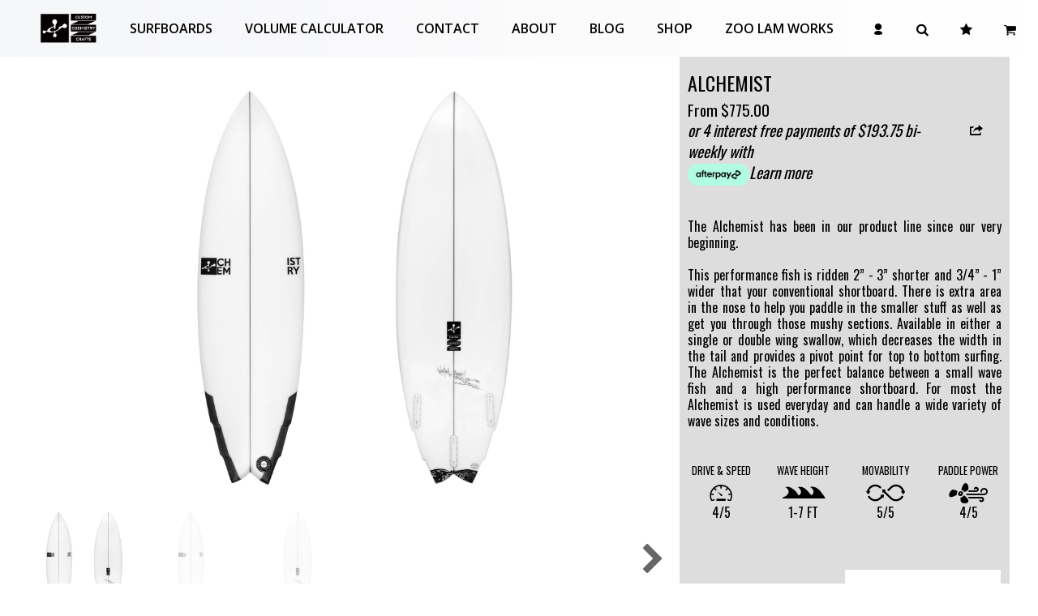

--- FILE ---
content_type: text/css; charset=utf-8
request_url: https://content.cavewire.com/host/chemistry-us/path/skin/frontend/default/default/cavewire/primer/fonts/icon-font/css/icon-font.css?v=1742272374
body_size: 2549
content:
@charset "UTF-8";
@font-face {
  font-family: 'icon-font';
  src: url('../font/icon-font.eot?17472122');
  src: url('../font/icon-font.eot?17472122#iefix') format('embedded-opentype'),
       url('../font/icon-font.woff2?17472122') format('woff2'),
       url('../font/icon-font.woff?17472122') format('woff'),
       url('../font/icon-font.ttf?17472122') format('truetype'),
       url('../font/icon-font.svg?17472122#icon-font') format('svg');
  font-weight: normal;
  font-style: normal;
}
/* Chrome hack: SVG is rendered more smooth in Windozze. 100% magic, uncomment if you need it. */
/* Note, that will break hinting! In other OS-es font will be not as sharp as it could be hii*/
/*
@media screen and (-webkit-min-device-pixel-ratio:0) {
  @font-face {
    font-family: 'icon-font';
    src: url('../font/icon-font.svg?17472122#icon-font') format('svg');
  }
}
*/
[class^="icon-"]:before, [class*="icon-"]:before {
  font-family: "icon-font";
  font-style: normal;
  font-weight: normal;
  speak: never;

  display: inline-block;
  text-decoration: inherit;
  width: 1em;
  margin-right: .2em;
  text-align: center;
  /* opacity: .8; */

  /* For safety - reset parent styles, that can break glyph codes*/
  font-variant: normal;
  text-transform: none;

  /* fix buttons height, for twitter bootstrap */
  line-height: 1em;

  /* Animation center compensation - margins should be symmetric */
  /* remove if not needed */
  margin-left: .2em;

  /* you can be more comfortable with increased icons size */
  /* font-size: 120%; */

  /* Font smoothing. That was taken from TWBS */
  -webkit-font-smoothing: antialiased;
  -moz-osx-font-smoothing: grayscale;

  /* Uncomment for 3D effect */
  /* text-shadow: 1px 1px 1px rgba(127, 127, 127, 0.3); */
}

.icon-left-large:before { content: '\3c'; } /* '<' */
.icon-right-large:before { content: '\3e'; } /* '>' */
.icon-handle:before { content: '\7c'; } /* '|' */
.icon-search:before { content: '\e800'; } /* '' */
.icon-mail:before { content: '\e801'; } /* '' */
.icon-star:before { content: '\e802'; } /* '' */
.icon-lock:before { content: '\e803'; } /* '' */
.icon-menu:before { content: '\e804'; } /* '' */
.icon-cart:before { content: '\e805'; } /* '' */
.icon-play-circled:before { content: '\e806'; } /* '' */
.icon-vimeo:before { content: '\e807'; } /* '' */
.icon-twitter:before { content: '\e808'; } /* '' */
.icon-facebook:before { content: '\e809'; } /* '' */
.icon-instagram:before { content: '\e80a'; } /* '' */
.icon-user:before { content: '\e80b'; } /* '' */
.icon-spin:before { content: '\e80c'; } /* '' */
.icon-spin-outline:before { content: '\e80d'; } /* '' */
.icon-grid:before { content: '\e80e'; } /* '' */
.icon-list:before { content: '\e80f'; } /* '' */
.icon-right:before { content: '\e810'; } /* '' */
.icon-left:before { content: '\e811'; } /* '' */
.icon-down:before { content: '\e812'; } /* '' */
.icon-up:before { content: '\e813'; } /* '' */
.icon-down-arrow:before { content: '\e814'; } /* '' */
.icon-left-arrow:before { content: '\e815'; } /* '' */
.icon-right-arrow:before { content: '\e816'; } /* '' */
.icon-up-arrow:before { content: '\e817'; } /* '' */
.icon-tail-asymmetrical:before { content: '\e818'; } /* '' */
.icon-tail-bat:before { content: '\e819'; } /* '' */
.icon-tail-rounded-square:before { content: '\e81a'; } /* '' */
.icon-tail-diamond:before { content: '\e81b'; } /* '' */
.icon-tail-halfcrestmoon:before { content: '\e81c'; } /* '' */
.icon-tail-pin:before { content: '\e81d'; } /* '' */
.icon-tail-rocket:before { content: '\e81e'; } /* '' */
.icon-tail-rounddiamond:before { content: '\e81f'; } /* '' */
.icon-tail-rounded-pin:before { content: '\e820'; } /* '' */
.icon-tail-round:before { content: '\e821'; } /* '' */
.icon-tail-square:before { content: '\e822'; } /* '' */
.icon-tail-star:before { content: '\e823'; } /* '' */
.icon-tail-swallhip:before { content: '\e824'; } /* '' */
.icon-tail-swallow:before { content: '\e825'; } /* '' */
.icon-cancel:before { content: '\e826'; } /* '' */
.icon-down-large:before { content: '\e827'; } /* '' */
.icon-dot-circled:before { content: '\e828'; } /* '' */
.icon-share:before { content: '\e829'; } /* '' */
.icon-up-large:before { content: '\e82a'; } /* '' */
.icon-movability:before { content: '\e82b'; } /* '' */
.icon-paddle-power:before { content: '\e82c'; } /* '' */
.icon-wave-height:before { content: '\e82d'; } /* '' */
.icon-drive-speed:before { content: '\e82e'; } /* '' */
.icon-tail-squash:before { content: '\e82f'; } /* '' */
.icon-circle-1:before { content: '\e830'; } /* '' */
.icon-pencil:before { content: '\e831'; } /* '' */
.icon-ok:before { content: '\e832'; } /* '' */
.icon-tag:before { content: '\e833'; } /* '' */
.icon-location:before { content: '\e834'; } /* '' */
.icon-right-circle:before { content: '\e835'; } /* '' */
.icon-youtube:before { content: '\e836'; } /* '' */
.icon-resize-vertical:before { content: '\e837'; } /* '' */
.icon-award:before { content: '\e838'; } /* '' */
.icon-address:before { content: '\e839'; } /* '' */
.icon-hourglass:before { content: '\e83a'; } /* '' */
.icon-bag:before { content: '\e83b'; } /* '' */
.icon-ribbon:before { content: '\e83c'; } /* '' */
.icon-birthday:before { content: '\e83d'; } /* '' */
.icon-stopwatch:before { content: '\e83e'; } /* '' */
.icon-gauge:before { content: '\e83f'; } /* '' */
.icon-street-view:before { content: '\e840'; } /* '' */
.icon-history:before { content: '\e841'; } /* '' */
.icon-calendar:before { content: '\e842'; } /* '' */
.icon-weight:before { content: '\e843'; } /* '' */
.icon-whatsapp:before { content: '\e844'; } /* '' */
.icon-linkedin:before { content: '\e845'; } /* '' */
.icon-pinterest:before { content: '\e846'; } /* '' */
.icon-circle:before { content: '\e847'; } /* '' */
.icon-chat:before { content: '\e848'; } /* '' */
.icon-phone:before { content: '\e849'; } /* '' */
.icon-rewind:before { content: '\e84a'; } /* '' */
.icon-eye:before { content: '\e84b'; } /* '' */
.icon-folder:before { content: '\e84c'; } /* '' */
.icon-folder-empty:before { content: '\e84d'; } /* '' */
.icon-tail-circled-asymmetrical:before { content: '\e84e'; } /* '' */
.icon-tail-circled-bat:before { content: '\e84f'; } /* '' */
.icon-tail-circled-chop:before { content: '\e850'; } /* '' */
.icon-tail-circled-diamond:before { content: '\e851'; } /* '' */
.icon-tail-circled-halfcrestmoon:before { content: '\e852'; } /* '' */
.icon-tail-circled-pin:before { content: '\e853'; } /* '' */
.icon-tail-circled-rocket:before { content: '\e854'; } /* '' */
.icon-tail-circled-round:before { content: '\e855'; } /* '' */
.icon-tail-circled-rounddiamond:before { content: '\e856'; } /* '' */
.icon-tail-circled-roundpin:before { content: '\e857'; } /* '' */
.icon-tail-circled-square:before { content: '\e858'; } /* '' */
.icon-tail-circled-squash:before { content: '\e859'; } /* '' */
.icon-tail-circled-star:before { content: '\e85a'; } /* '' */
.icon-tail-circled-swallhip:before { content: '\e85b'; } /* '' */
.icon-tail-circled-swallow:before { content: '\e85c'; } /* '' */
.icon-finlayout-1:before { content: '\e85d'; } /* '' */
.icon-finlayout-1plus2:before { content: '\e85e'; } /* '' */
.icon-finlayout-2:before { content: '\e85f'; } /* '' */
.icon-finlayout-3:before { content: '\e860'; } /* '' */
.icon-finlayout-4:before { content: '\e861'; } /* '' */
.icon-finlayout-5:before { content: '\e862'; } /* '' */
.icon-finsystem-fcs2:before { content: '\e863'; } /* '' */
.icon-finsystem-futures:before { content: '\e864'; } /* '' */
.icon-finsystem-glassed:before { content: '\e865'; } /* '' */
.icon-tail-circled-coffin:before { content: '\e866'; } /* '' */
.icon-tail-circled-crown:before { content: '\e867'; } /* '' */
.icon-tail-circled-roundsquare:before { content: '\e868'; } /* '' */
.icon-tail-coffin:before { content: '\e869'; } /* '' */
.icon-tail-crown:before { content: '\e86a'; } /* '' */
.icon-tail-roundsquare:before { content: '\e86b'; } /* '' */
.icon-finsystem-fcs:before { content: '\e86c'; } /* '' */
.icon-tail-circled-wingswallow:before { content: '\e86d'; } /* '' */
.icon-tail-wingswallow:before { content: '\e86e'; } /* '' */
.icon-ok-circled:before { content: '\e86f'; } /* '' */
.icon-home:before { content: '\e870'; } /* '' */
.icon-truck:before { content: '\e871'; } /* '' */
.icon-print:before { content: '\e872'; } /* '' */
.icon-up-circle:before { content: '\e873'; } /* '' */
.icon-gplus:before { content: '\e874'; } /* '' */
.icon-globe:before { content: '\e875'; } /* '' */
.icon-left-circle:before { content: '\e876'; } /* '' */
.icon-down-circle:before { content: '\e877'; } /* '' */
.icon-snapchat:before { content: '\e878'; } /* '' */
.icon-plus:before { content: '\e879'; } /* '' */
.icon-board-engine:before { content: '\e87a'; } /* '' */
.icon-layers:before { content: '\e87b'; } /* '' */
.icon-cog:before { content: '\e87c'; } /* '' */
.icon-surfboard:before { content: '\e87d'; } /* '' */
.icon-attention:before { content: '\e87e'; } /* '' */
.icon-cc-paypal:before { content: '\e87f'; } /* '' */
.icon-cc-visa:before { content: '\e880'; } /* '' */
.icon-cc-mastercard:before { content: '\e881'; } /* '' */
.icon-minus:before { content: '\e882'; } /* '' */
.icon-left-thin:before { content: '\e883'; } /* '' */
.icon-right-thin:before { content: '\e884'; } /* '' */
.icon-down-thin:before { content: '\e885'; } /* '' */
.icon-up-thin:before { content: '\e886'; } /* '' */
.icon-hometown:before { content: '\e887'; } /* '' */
.icon-weight-1:before { content: '\e888'; } /* '' */
.icon-board:before { content: '\e889'; } /* '' */
.icon-height:before { content: '\e88a'; } /* '' */
.icon-cart-1:before { content: '\e88b'; } /* '' */
.icon-wishlist:before { content: '\e88c'; } /* '' */
.icon-volume-calc:before { content: '\e88d'; } /* '' */
.icon-search-1:before { content: '\e88e'; } /* '' */
.icon-account:before { content: '\e88f'; } /* '' */
.icon-tail-circled-rounded-pin:before { content: '\e890'; } /* '' */
.icon-tail-circled-hipswallow:before { content: '\e891'; } /* '' */
.icon-tail-hipswallow:before { content: '\e892'; } /* '' */
.icon-tail-circled-singleflyerRP:before { content: '\e893'; } /* '' */
.icon-tail-circled-singleflyerRS:before { content: '\e894'; } /* '' */
.icon-tail-singleflyerRS:before { content: '\e895'; } /* '' */
.icon-tail-circled-wingedswallow:before { content: '\e896'; } /* '' */
.icon-tail-wingedswallow:before { content: '\e897'; } /* '' */
.icon-tail-tour:before { content: '\e898'; } /* '' */
.icon-tail-circled-tour:before { content: '\e899'; } /* '' */
.icon-finlayout-1_4:before { content: '\e89a'; } /* '' */
.icon-finlayout-1_2:before { content: '\e89b'; } /* '' */
.icon-fax:before { content: '\f1ac'; } /* '' */
.icon-spotify:before { content: '\f1bc'; } /* '' */
.icon-sliders:before { content: '\f1de'; } /* '' */
.icon-cc-discover:before { content: '\f1f2'; } /* '' */
.icon-cc-amex:before { content: '\f1f3'; } /* '' */
.icon-cc-stripe:before { content: '\f1f5'; } /* '' */
.icon-finsystem-fcsfusion:before { content: '𐽼'; } /* '\10f7c' */
.icon-tail-thumb:before { content: '𘑡'; } /* '\18461' */
.icon-tail-hipsquash:before { content: '𘑯'; } /* '\1846f' */
.icon-tail-circled-thumb:before { content: '𘒕'; } /* '\18495' */
.icon-tail-circled-hipsquash:before { content: '𘒙'; } /* '\18499' */
.icon-finlayout-1-2:before { content: '𘒠'; } /* '\184a0' */
.icon-finsystem-fixed:before { content: '𘒥'; } /* '\184a5' */
.icon-finsystem-fusion:before { content: '𘒬'; } /* '\184ac' */
.icon-finlayout-1-4:before { content: '𘒴'; } /* '\184b4' */


--- FILE ---
content_type: text/css;charset=UTF-8
request_url: https://content.cavewire.com/host/chemistry-us/path/primer/theme_index/getSkin?file=frontend%2Fskin%2Fcss%2Fstylesheet.css?v=1742272374
body_size: 53
content:
.category-products .card {
    background: none !important;
    margin-bottom: 25px;
    border-radius: 3px;
}

.product-gallery--full .product-image {
    max-height: 70vh !important;
}

.sort .select, .sort select, .toolbar__sort .select, .toolbar__sort select {
    color: #F4D040 !important;
}

.breadcrumbs li a, .breadcrumbs li>span {
    color: #F4D040 !important;
}

body {
    background-color: #fff !important;
}

--- FILE ---
content_type: text/css; charset=utf-8
request_url: https://content.cavewire.com/host/chemistry-us/path/skin/frontend/default/chemistry/css/styles.css?v=1742272374
body_size: 1137
content:
/*!
//  styles.less
//  Primer
//  https://github.com/j4cq/primer
//
//  Copyright (c) 2015 Jacqueline Wheeler. All rights reserved.
//  Licensed under MIT.
*/@import url(https://fonts.googleapis.com/css?family=Open+Sans:400,600,700);.greyscale{filter:url("data:image/svg+xml;utf8,<svgxmlns=\'http://www.w3.org/2000/svg\'><filterid=\'grayscale\'><feColorMatrixtype=\'matrix\'values=\'0.33330.33330.3333000.33330.33330.3333000.33330.33330.33330000010\'/></filter></svg>#grayscale");filter:gray;-webkit-filter:grayscale(100%)}.color{filter:none;-webkit-filter:grayscale(0)}.cf{zoom:1}.cf:after,.cf:before{content:"";display:table}.cf:after{clear:both}.flexbox{display:-ms-flexbox;display:-webkit-flex;display:flex}body{background-color:#8c8c8c}.block__inner{background-attachment:fixed}.background--primary{background-color:#f4d040 !important}.background--secondary{background-color:#ffc000 !important}.header{background-color:#e9eaeb;background-image:-webkit-gradient(linear,top left,top right,color-stop(0,#f5f6f8),color-stop(50%,#fff),color-stop(100%,#ddd));background-image:-webkit-linear-gradient(left,#f5f6f8 0,#fff 50%,#ddd 100%);background-image:-moz-linear-gradient(left,#f5f6f8 0,#fff 50%,#ddd 100%);background-image:-o-linear-gradient(left,#f5f6f8 0,#fff 50%,#ddd 100%);background-image:-ms-linear-gradient(left,#f5f6f8 0,#fff 50%,#ddd 100%);background-image:linear-gradient(to right,#f5f6f8 0,#fff 50%,#ddd 100%);background-color:#fafbfb;background-image:-webkit-gradient(linear,top left,top right,from(#f5f6f8),to(#fff));background-image:-webkit-linear-gradient(left,#f5f6f8,#fff);background-image:-moz-linear-gradient(left,#f5f6f8,#fff);background-image:-o-linear-gradient(left,#f5f6f8,#fff);background-image:-ms-linear-gradient(left,#f5f6f8,#fff);background-image:linear-gradient(to right,#f5f6f8,#fff);z-index:9999;padding:5px 0}.header__logo{display:block;width:30px}.header__logo img{display:block;width:100%}.header__nav .level0>li>a{font-family:'Open Sans',sans-serif;font-weight:600;text-transform:uppercase}.header__nav .level0>li:hover>a{color:#f4d040}.header__nav .childcontent{background:#fff;border:1px solid #e7e7eb;color:inherit;width:500px}.header__nav .mega-menu .level1>li>a{font-family:'Open Sans',sans-serif;font-weight:600;text-transform:uppercase;font-size:1.11em}.header__nav .mega-menu .childcontent a{padding:3px 20px}.footer{background-color:#919191;background-image:-webkit-gradient(linear,top left,top right,color-stop(0,#444),color-stop(50%,#000),color-stop(100%,#ddd));background-image:-webkit-linear-gradient(left,#444 0,#000 50%,#ddd 100%);background-image:-moz-linear-gradient(left,#444 0,#000 50%,#ddd 100%);background-image:-o-linear-gradient(left,#444 0,#000 50%,#ddd 100%);background-image:-ms-linear-gradient(left,#444 0,#000 50%,#ddd 100%);background-image:linear-gradient(to right,#444 0,#000 50%,#ddd 100%);background-color:#222;background-image:-webkit-gradient(linear,top left,top right,from(#444),to(#000));background-image:-webkit-linear-gradient(left,#444,#000);background-image:-moz-linear-gradient(left,#444,#000);background-image:-o-linear-gradient(left,#444,#000);background-image:-ms-linear-gradient(left,#444,#000);background-image:linear-gradient(to right,#444,#000);color:#888}.footer__social a{font-size:1.4em}.footer__social a:hover{color:#f4d040}.body-font{font-family:'Open Sans',sans-serif;font-weight:400}.feature-font{font-family:'Open Sans',sans-serif;font-weight:600;text-transform:uppercase}body{font-family:'Open Sans',sans-serif;font-weight:400}.h1,.h2,.h3,.h4,.h5,h1,h2,h3,h4,h5{font-family:'Open Sans',sans-serif;font-weight:600;text-transform:uppercase}.h1,h1{font-size:2.66em}.h2,h2{font-size:2em}.h3,h3{font-size:1.5em}.h4,h4{font-size:1.11em}.h5,h5{font-size:1em}.h1,h1{font-size:4em}.color--primary{color:#f4d040 !important}.color--secondary{color:#ffc000 !important}.button{font-family:'Open Sans',sans-serif;font-weight:600;text-transform:uppercase}.button.button--outline{color:inherit}.button:hover{background:#444;color:#f4d040}.button--primary{background-color:#f4d040}.button--primary.button--outline{color:#f4d040}.button--secondary{background-color:#ffc000}.button--secondary.button--outline{color:#ffc000}.button--outline:hover{color:#ffc000}.product-gallery--full{background:0}.step--accordion{border:0}.step--accordion .step__flush-outer{margin:0}.step--accordion .step__header{padding:10px 0;font-family:'Open Sans',sans-serif;font-weight:600;text-transform:uppercase}.step--accordion .step__content{padding:10px 5px}.card{text-align:center}.zoom{background-color:#8c8c8c}@media screen and (min-width:30em){.header__logo{width:70px}}@media screen and (min-width:55em){.header{padding:10px 0}.header__logo{width:90px}}.lt-ie9 .header__logo{width:70px}.lt-ie9 .header{padding:10px 0}.lt-ie9 .header__logo{width:90px}

--- FILE ---
content_type: application/javascript; charset=utf-8
request_url: https://content.cavewire.com/host/chemistry-us/path/skin/frontend/default/default/cavewire/primer/js/stickyfloat.js?v=1742272374
body_size: 2200
content:
(function($){
    "use strict";

    var w = window,
        doc = document,
        maxTopPos, minTopPos,
        defaults = {
            scrollArea      : w,
            duration        : 200,
            lockBottom      : true,
            delay           : 0,
            easing          : 'linear',
            stickToBottom   : false,
            cssTransition   : false
        },
        // detect CSS transitions support
        supportsTransitions = (function() {
            var i,
                s = doc.createElement('p').style,
                v = ['ms','O','Moz','Webkit'],
                prop = 'transition';

            if( s[prop] == '' ) return true;
            prop = prop.charAt(0).toUpperCase() + prop.slice(1);
            for( i = v.length; i--; )
                if( s[v[i] + prop] == '' )
                    return true;
            return false;
        })(),
        Sticky = function(settings, obj){
            this.settings = settings;
            this.obj = $(obj);
        };

    Sticky.prototype = {
        init : function(){
            // don't bind an event listener if one is already attached
            if( this.obj.data('_stickyfloat') )
                return false;

            var that = this,
                raf = w.requestAnimationFrame
                    || w.webkitRequestAnimationFrame
                    || w.mozRequestAnimationFrame
                    || w.msRequestAnimationFrame
                    || function(cb){ return w.setTimeout(cb, 1000 / 60); };


            // bind the events
            $(w).ready(function(){
                that.rePosition(true); // do a quick repositioning without any duration or delay

                $(that.settings.scrollArea).on('scroll.sticky', function(){
                    raf( $.proxy(that.rePosition, that) );
                });

                $(w).on('resize.sticky', function(){
                    raf( $.proxy(that.rePosition, that) )
                });
            });
            // for every element, attach it's instanced 'sticky'
            this.obj.data('_stickyfloat', that);
        },
        /**
         * @quick - do a quick repositioning without any duration
         * @force - force a repositioning
         **/
        rePosition : function(quick, force){
            var $obj      = this.obj,
                settings  = this.settings,
                objBiggerThanArea,
                objFartherThanTopPos,
                pastStartOffset,
                duration  = quick === true ? 0 : settings.duration,
                setActive = true,
                //wScroll = w.pageYOffset || doc.documentElement.scrollTop,
                //wHeight = w.innerHeight || doc.documentElement.offsetHeight,
                // "scrollY" for modern browsers and "scrollTop" for IE
                areaScrollTop = this.settings.scrollArea == w ? w.scrollY ? w.scrollY : doc.documentElement.scrollTop : this.settings.scrollArea.scrollTop,
                areaHeight    = this.settings.scrollArea == w ? doc.documentElement.offsetHeight : this.settings.scrollArea.offsetHeight;

            this.areaViewportHeight = this.settings.scrollArea == w ? doc.documentElement.clientHeight : this.settings.scrollArea.clientHeight;
            this.stickyHeight = $obj[0].clientHeight;

            $obj.stop(); // stop any jQuery animation on the sticky element

            if( settings.lockBottom )
                maxTopPos = $obj[0].parentNode.clientHeight - this.stickyHeight - settings.offsetBottom; // get the maximum top position of the floated element inside it's parent

            if( maxTopPos < 0 )
                maxTopPos = 0;

            // Define the basics of when should the object be moved
            pastStartOffset      = areaScrollTop > settings.startOffset;   // check if the window was scrolled down more than the start offset declared.
            objFartherThanTopPos = $obj.offset().top > (settings.startOffset + settings.offsetY);    // check if the object is at it's top position (starting point)
            objBiggerThanArea    = this.stickyHeight > this.areaViewportHeight;  // if the window size is smaller than the Obj size, do not animate.

            // if window scrolled down more than startOffset OR obj position is greater than
            // the top position possible (+ offsetY) AND window size must be bigger than Obj size
            if( ((pastStartOffset || objFartherThanTopPos) && !objBiggerThanArea) || force ){
                this.newpos = areaScrollTop - settings.startOffset + settings.offsetY;

                if( settings.stickToBottom )
                    this.newpos += this.areaViewportHeight - this.stickyHeight - settings.offsetY * 2;

                // made sure the floated element won't go beyond a certain maximum bottom position
                if( this.newpos > maxTopPos && settings.lockBottom ){
                    this.newpos = maxTopPos;
                    setActive = false;
                }
                // make sure the new position is never less than the offsetY so the element won't go too high (when stuck to bottom and scrolled all the way up)
                if( this.newpos < settings.offsetY ){
                    this.newpos = settings.offsetY;
                    setActive = false;
                }
                // if window scrolled < starting offset, then reset Obj position (settings.offsetY);
                else if( areaScrollTop < settings.startOffset && !settings.stickToBottom )
                    this.newpos = settings.offsetY;

                $obj.toggleClass('sf--active', setActive);

                // if duration is set too low OR user wants to use css transitions, then do not use jQuery animate
                if( duration < 5 || (settings.cssTransition && supportsTransitions) )
                    $obj[0].style.top = this.newpos + 'px';
                else
                    $obj.stop().delay(settings.delay).animate({ top: this.newpos }, duration, settings.easing );

                this.settings.onReposition && this.settings.onReposition(this);
            }
        },

        // update the settings for the instance and re-position the floating element
        update : function(opts){
            if( typeof opts === 'object' ){
                if( !opts.offsetY || opts.offsetY == 'auto' )
                    opts.offsetY = getComputed(this.obj).offsetY;
                if( !opts.startOffset || opts.startOffset == 'auto' )
                    opts.startOffset = getComputed(this.obj).startOffset;

                this.settings = $.extend( {}, this.settings, opts);

                this.rePosition(false, true);
            }
            return this.obj;
        },

        destroy : function(){
            $(this.settings.scrollArea).off('scroll.sticky');
            $(w).off('resize.sticky');
            this.obj.removeData();
            return this.obj;
        }
    };
    // find the computed startOffset & offsetY of a floating element
    function getComputed($obj){
        var p = $obj.parent(),
            ob = parseInt(p.css('padding-bottom')),
            oy = parseInt(p.css('padding-top')),
            so = p.offset().top;

        return{ startOffset:so, offsetBottom:ob, offsetY:oy };
    }

    $.fn.stickyfloat = function(option, settings){
        // instatiate a new 'Sticky' object per item that needs to be floated
        return this.each(function(){
            var $obj = $(this);

            if( typeof document.body.style.maxHeight == 'undefined' )
                return false;
            if(typeof option === 'object')
                settings = option;
            else if(typeof option === 'string'){
                if( $obj.data('_stickyfloat') && typeof $obj.data('_stickyfloat')[option] == 'function' ){
                    var sticky = $obj.data('_stickyfloat');
                    return sticky[option](settings);
                }
                else
                    return this;
            }

            var $settings = $.extend( {}, defaults, getComputed($obj), settings || {} );

            var sticky = new Sticky($settings, $obj);
            sticky.init();
        });
    };
})(jQuery);

--- FILE ---
content_type: application/javascript; charset=utf-8
request_url: https://content.cavewire.com/host/chemistry-us/path/skin/frontend/default/default/cavewire/primer/js/cookie.js?v=1742272374
body_size: 1003
content:
/**
 * Created by nr on 11/29/2017.
 */


!function(a){a.cookies={};var b=function(a){return a?(a=a.toString(),a=encodeURIComponent(a),a=a.replace(/\+/gi,"%2B").replace(/\%20/gi,"+")):""},c=function(a){if(!a)return"";a=a.toString(),a=a.replace(/\+/gi,"%20").replace(/\%2B/gi,"+");try{return decodeURIComponent(a)}catch(b){return a}},d=function(){var a=new Date;return a.setFullYear(a.getFullYear()+1),a.toUTCString()},e={domain:null,path:"/",permanentDate:d(),watcher:a.noop},f=e;a.cookies.setDefaults=function(b){f=a.extend({},e,b)};var g=function(a,b){return b||f[a]};a.cookies.enabled=function(){return a.cookies.set("cookietest","value"),"value"==a.cookies.get("cookietest")&&(a.cookies.remove("cookietest"),!0)},a.cookies.get=function(a,b){var c=new h,d=c[a];return d?b?d.subCookies?d.subCookies[b]||null:null:d.subCookies?d.subCookies:d.value||"":null},a.cookies.set=function(a,b,c,d,e){var f,j=a;"object"==typeof a&&(j=a.name,b=a.value,c=a.domain,d=a.permanent,f=a.path,e=a.clearExistingSubCookies||a.clearExisting);var k;"object"==typeof b&&null!==b&&(k=b,b=null);var l=(new h)[j];if(l||(l=new i,l.name=j),l.value=b,k)if(e||!l.subCookies)l.subCookies=k;else for(var m in k)k.hasOwnProperty(m)&&(l.subCookies[m]=k[m]);l.domain=g("domain",c),l.path=g("path",f),l.isPermanent=!!d,l.save()},a.cookies.remove=function(a,c,d){var e=b(a)+"=a; path="+g("path",d)+"; expires=Wed, 17 Jan 1979 07:01:00 GMT";c=g("domain",c),c&&(e+="; domain="+c),f.watcher(e),document.cookie=e};var h=function(){for(var a=this,b=document.cookie.toString(),c=b.split(";"),d=c.length,e=0;e<d;e++){var f=new i;f.parse(c[e]),f.name&&(a[f.name]=f)}},i=function(){var a=this;this.name=null,this.subCookies=null,this.value=null,this.domain=null,this.path=null,this.isPermanent=!1;var d=function(){if(!a.name)throw new Error("Cookie: Cookie name is null.")};this.serialize=function(){d();var c=b(a.name)+"="+e();c+="; path="+g("path",this.path);var f=g("domain",a.domain);return f&&(c+="; domain="+f),a.isPermanent&&(c+="; expires="+g("permanentDate")),c},this.save=function(){d();var b=a.serialize();f.watcher(b),document.cookie=b},this.parse=function(b){if(b){b=b.replace(/^\s*(.*?)\s*$/,"$1");var d=b.indexOf("=");if(!(d<=0)){a.name=c(b.substr(0,d));var e=b.substr(d+1);if(-1==e.indexOf("="))return void(a.value=c(e));a.subCookies={};for(var f=e.split("&"),g=f.length,h=0;h<g;h++){var i=f[h].split("=");if(2!=i.length)return void(a.subCookies=null);a.subCookies[c(i[0])]=c(i[1])}}}};var e=function(){if(a.subCookies){var c=[];for(var d in a.subCookies)c.push(b(d)+"="+b(a.subCookies[d]));return c.join("&")}return b(a.value)}}}(jQuery);

--- FILE ---
content_type: application/javascript; charset=utf-8
request_url: https://content.cavewire.com/host/chemistry-us/path/skin/frontend/default/default/cavewire/primer/js/product.js?v=1742272374
body_size: 3829
content:
var product = (function ($) {
    var selectors = {
        document: document,
        body: 'body, html',
        optionsUpdate: '.js-update-options',
        stockUpdate: '.js-update-stock',
        filterStock: '.js-filter-stock',
        showFilteredStock: '.js-show-filtered-stock',
        btnAllStock: '.js-show-all-stock',
        options: '#product-options',
        optionsForm: '#product_addtocart_form',
        stockForm: '#product-stock-form',
        priceTrigger: '.js-core-price',
        total: '#selection-total',
        loading: '#loading',
        cartSummary: '#cart-summary',
        cartCount: '.js-cart-count',
        btnCheckout: '.js-checkout',
        btnAddToCart: '.js-add-product-to-cart',
        btnContinueCheckout: '.js-continue-checkout',
        productOptions: 'input[type="checkbox"], input[type="radio"]:checked',
        stockInputMainScreen: '.js-stock-main-screen',
        extrasLabel: '#selection-extras',
        recommendedSizes: '#recommendedSizes'
    },
        classes = {
            loading: 'loading',
            added: 'added',
            changed: 'changed',
            available3d: 'available-3d'
        },
        nodes = {},
        template;

    function render(data, element) {
        var dataSet = data.info ? data.info.options : data;

        if (element.data('optiongroup') === 'recommended') {
            dataSet.isRecommended = true;
        }

        var result = Mustache.to_html(template, dataSet);
        nodes.options.html(result);

        if (element) {
            var cartUrl = element.data('carturl');

            cartUrl = (cartUrl !== 'updateAction' ? cartUrl : updateAction);

            nodes.optionsForm.attr('action', cartUrl);
        }

        $.publish('/theme/createScrollHighlights');
    }

    function publishOptionSelection() {
        // publish all selected options
        nodes.optionsForm.find(selectors.productOptions).each(publishOption);
    }

    function publishOption() {
        var item = $(this),
            option = item.data('option'),
            value = item.data('value');

        //Stock related
        if (item.data('stockid')) {
            $(selectors.optionsForm).attr('action', item.data('carturl'));

            $('[data-stockids*="' + item.data('stockid') + '"]').click();
        }

        if (typeof option !== 'undefined' && typeof value !== 'undefined') {
            $.publish('/product/setValue/', [option, value, item.is(':checked')]);
        }
    }

    function updateOptions() {
        var option = $(this),
            group = option.data('optiongroup'),
            data;

        if (group === 'custom' || group === 'options') {
            data = productData[group];

        } else if (group === 'recommended-stock') {
            data = productData['recommended'][$(this).data('optionindex')]['info']['inventory']['stock_options'];

        } else {
            if (productData != null) {
                data = productData[group][$(this).data('optionindex')];
            }
        }

        try {
            if (finColourBlackWhite) {
                var colours = data.info.options.GEN_surfboard_finboxcolour_all.values;
                for (let index = colours.length - 1; index >= 0; index--) {
                    if (colours[index]['code'] != 'black' && colours[index]['code'] != 'white') {
                        colours.splice(index, 1);
                    }
                }
            }
        } catch (error) {
            // console.log(error);
        }

        // if switching to 'recommended' options, then uncheck any checked 'stock' products
        if (group === 'recommended') {
            uncheckAllInputsForOptionGroup('stock');
            uncheckAllInputsForOptionGroup('recommended-stock');
        } else if (group === 'stock') {
            // else if have selected a stock product from the modal popup selection, then update the selected item on the main screen "in stock" list.
            // match by label - not pretty, but because we're trying to match recommended to stock products it's the closest way we can match.
            var selectedBoardLabel = option.data("label").replace(/([\'\"])+/g, "\\$1");  // escape any single or double quotes in label

            var matchingStockItemsOnMainScreen = $(selectors.stockInputMainScreen + "[data-label='" + selectedBoardLabel + "']");

            if (matchingStockItemsOnMainScreen.length > 0) {
                matchingStockItemsOnMainScreen.first()[0].checked = true;
            }
        }

        // clear the extras label when updating the options - set it to 'None'
        $(selectors.extrasLabel).html('None');
        if (productData != null) {
            render(data, option);
        }
        publishOptionSelection();

        setSelectedInputs();

        $.publish('/forms/linkLabels');

        linkPriceTriggers();
    }

    function uncheckAllInputsForOptionGroup(optionGroup) {
        // get all checked options for the passed in optiongroup and uncheck them.
        var checkedOptions = $(selectors.optionsUpdate + "[data-optiongroup='" + optionGroup + "']:checked");
        if (checkedOptions && checkedOptions.length > 0) {
            checkedOptions.each(function () {
                $(this)[0].checked = false;
            });
        }

    }

    function setSelectedInputs() {
        $('.js-select-input.selected').click();
    }

    function updateTotal() {
        var total = 0;

        $(selectors.priceTrigger).each(function () {
            var trigger = $(this);

            if (
                (trigger.is('select') && trigger.closest('label').find('input[type=radio]').is(':checked'))
                || (trigger.is('select') && trigger.closest('label').length < 1)
            ) {
                if (trigger.find('option:selected').data('real_price')) {
                    //CG:Added to cater for new pricing way the config product works
                    total = parseFloat(trigger.find('option:selected').data('real_price'));
                } else {
                    total += parseFloat(trigger.find('option:selected').data('price').toString().replace(/[$,]+/g, ""));
                }
            } else if (trigger.is(':checked') || trigger.is('[type="hidden"]')) {
                total += parseFloat($(this).data('price').toString().replace(/[$,]+/g, ""));
            }
        });

        nodes.total.html(total.toFixed(2));
    }

    function linkPriceTriggers() {
        $(selectors.priceTrigger).not('.price-linked').each(function () {
            $(this).addClass('price-linked').on('change', updateTotal);
        });

        updateTotal();
    }

    function qtyTotalUpdate() {
        var newVal = parseFloat($('input[type="number"]#qty').val());
        var price = parseFloat($('.js-core-price').data('price'));
        var totalPrice = (price * newVal).toFixed(2);

        $('#selection-total').html(totalPrice);
    }

    function updateTotalclick() {

        $('input[type="number"]').on('input', function () {
            qtyTotalUpdate();
        });
    }


    function filterStock(stockids) {
        if (stockids) {
            var ids = stockids.toString().split(',');

            $(selectors.filterStock).each(function () {
                var stock = $(this);

                stock.toggle($.inArray(stock.data('stockid').toString(), ids) > -1);

                $(selectors.btnAllStock).show();
            });
        } else {
            $(selectors.filterStock).show();

            $(selectors.btnAllStock).hide();
        }
    }

    function setup() {
        // mustache template

        template = $('#product-options-template').html();


        // format data
        if (productData != null) {
            // recommended
            if (productData.recommended.length !== 0) {
                $.each(productData.recommended, function (keyRecommended, recommended) {
                    $.each(recommended.info.options, function (keyOption, option) {
                        for (var i = 0; i < option.values.length; i++) {
                            var price = parseFloat(option.values[i].price).toFixed(2);

                            option.values[i].formatted_price = (price > 0 ? '+$' + price : null);
                        }
                    });
                });
            }

            // custom
            if (productData.custom) {
                $.each(productData.custom.info.options, function (keyOption, option) {
                    for (var i = 0; i < option.values.length; i++) {
                        var price = parseFloat(option.values[i].price).toFixed(2);

                        option.values[i].formatted_price = (price > 0 ? '+$' + price : null);
                    }
                });
            }

            // options
            if (productData.options) {
                $.each(productData.options, function (keyOption, option) {
                    for (var i = 0; i < option.values.length; i++) {
                        var price = parseFloat(option.values[i].price).toFixed(2);

                        option.values[i].formatted_price = (price > 0 ? '+$' + price : null);
                    }
                });
            }
        }
    }

    function clearChanged() {
        nodes.optionsForm.find('.' + classes.changed).removeClass(classes.changed);
    }

    function setAvailable3d(event, option, value) {
        $('[data-option="' + option + '"][data-value="' + value + '"]').next('.custom-radio__label').addClass(classes.available3d);
    }

    function getCookie(name) {
        var match = document.cookie.match(new RegExp('(^| )' + name + '=([^;]+)'));
        if (match) {
            return match[2];
        }
        return;
    }

    // set the default options on load
    function setDefaultOptions() {
        // if a board volume range has been set...
        // if a board size within this range is in stock, then select it (first one if multiple)
        // else if a recommended board size within this range is an option, then select it (first one if multiple)
        // if still no board selected then just select the first board in the recommended list

        var boardVolumeRangeSet = false;
        var boardVolMin = 0;
        var boardVolMax = 0;
        var boardVolMinCookie = getCookie('board_volume_min');
        var boardVolMaxCookie = getCookie('board_volume_max');
        // get the min and max board volume range if exists
        if (boardVolMaxCookie != null && boardVolMinCookie != null) {
            boardVolMin = boardVolMinCookie;
            boardVolMax = boardVolMaxCookie;
            boardVolumeRangeSet = true;
        }

        var sizeOptionSelected = false;
        if (boardVolumeRangeSet) {
            // select options from stock group within the volume range
            // var stockGroupOptions = $(selectors.optionsUpdate + "[data-optiongroup='stock']").filter(function() {
            //     return (($(this).attr("data-volume") >= boardVolMin) && ($(this).attr("data-volume") <= boardVolMax));
            // });

            //if (stockGroupOptions.length > 0){
            // select the first one in the volume range
            //stockGroupOptions.first()[0].checked = true;
            //sizeOptionSelected = true;

            // selected stock board, so ensure the stock tab is active
            //showStock();
            //}

            // if a board size has still not been selected, then select size option from recommended group based on board volume range
            if (!sizeOptionSelected) {
                var recommendedGroupOptions = $(selectors.optionsUpdate + "[data-optiongroup='recommended']").filter(function () {
                    return (($(this).attr("data-volume") >= boardVolMin) && ($(this).attr("data-volume") <= boardVolMax));
                });
                if (recommendedGroupOptions.length > 0) {
                    // select the first one in the volume range
                    recommendedGroupOptions.first()[0].checked = true;
                    sizeOptionSelected = true;

                    // selected custom board, so ensure the custom tab is active
                    // showCustom();
                }
            }

            // this is causing bad UX
            // scroll page down to recommended size selection section when pre-selecting from board engine
            // setTimeout(function () {
            //     $(selectors.body).animate({
            //         scrollTop: ($(selectors.recommendedSizes).offset().top - 20)
            //     },2000);
            // }, 1000);
        }

        // if a board size has still not been selected, then just select the first board in the recommended list
        if (!sizeOptionSelected) {
            var recommendedSizeOptions = $(selectors.optionsUpdate + "[data-optiongroup='recommended']");
            if (recommendedSizeOptions.length > 0) {
                recommendedSizeOptions.first()[0].checked = true;
                sizeOptionSelected = true;
            }
        }
    }

    return {
        init: function () {
            nodes = utils.createNodes(selectors);

            setDefaultOptions();

            // pricing & totals

            updateTotal();

            linkPriceTriggers();
            qtyTotalUpdate();
            updateTotalclick();
            nodes.optionsForm.on('change', selectors.productOptions, publishOption);

            $.subscribe('/product/updateTotals', updateTotal);
            $.subscribe('/product/clearChanged', clearChanged);

            $.subscribe('/product/optionAvailable/', setAvailable3d);


            // checkout intercept

            // form input changes
            nodes.optionsForm.find('input, select, textarea').on('input', function () {
                $(this).addClass(classes.changed);

                // re-enable submit button
                if (nodes.btnAddToCart.length > 0) {
                    nodes.btnAddToCart.prop('disabled', false);
                }
            });

            nodes.btnAddToCart.on('click', function (event) {
                event.preventDefault();

                nodes.optionsForm.submit();

                $(this).prop('disabled', true);
            });


            // no idea what this does ... but it breaks stuff so gets the boot
            // nodes.document.on('click', selectors.btnCheckout, function (event) {
            //     if (nodes.optionsForm.find('.' + classes.changed).length > 0) {
            //         event.preventDefault();

            //         $.publish('/modals/showModal', ['#add-product-modal']);
            //     }
            // });


            // continue checkout
            nodes.btnContinueCheckout.on('click', function () {
                $.publish('/modals/closeModal');

                window.location = nodes.btnCheckout.attr('href');
            });



            // custom product view
            if (typeof (productData) === 'undefined') {
                return;
            }

            setup();


            // selected items

            // render selected options on load
            $(selectors.optionsUpdate + ':checked').each(updateOptions);

            // update options when selected
            nodes.optionsUpdate.on('change', updateOptions);


            // stock form

            // update stock form action
            nodes.stockUpdate.on('click', function () {
                $(selectors.stockForm).attr('action', $(this).data('carturl'));
            });

            nodes.document.on('click', selectors.showFilteredStock, function () {
                filterStock($(this).data('stockids'));
            });

            nodes.btnAllStock.on('click', function () {
                filterStock();
            });

            $.subscribe('/modals/modalOpening', function (event, id, trigger) {
                if (id === 'modal-stock') {
                    filterStock(trigger.data('stockids'));
                }
            });
        }
    };
})(jQuery);

jQuery(function () {
    product.init();
});


--- FILE ---
content_type: application/javascript; charset=utf-8
request_url: https://content.cavewire.com/host/chemistry-us/path/skin/frontend/default/default/cavewire/primer/js/forms.js?v=1742272374
body_size: 2430
content:
var forms = (function ($) {
    var selectors = {
            document: document,
            customRadio: '.custom-radio',
            focus: '.js-focus-input',
            selectInput: '.js-select-input',
            linkLabel: '.js-link-label',
            saveValue: '.js-save-value',
            resetValue: '.js-reset-value',
            fadeItemFocus: '[data-fadefocus]',
            submitProgress: '.button--progress'
        },
        classes = {
            active: 'active',
            selected: 'selected'
        },
        values = {},
        nodes = {};

    function focus(event) {
        var input = $($(this).data('input'));

        input.click().change();

        setTimeout(function () {
            input.focus();
        }, 50);
    }

    function selectInput(event) {
        var input = $($(this).data('input'));

        input.prop('checked', 'checked').change();
    }

    function getLabel(item) {
        var link = $(item.data('link')),
            value;

        if (item.is('[type="checkbox"]')) {
            // get current values
            var values = link.html().split(', ');

            if (item.is(':checked')) {
                values.push(item.data('label'));
            } else {
                values = $.grep(values, function(value) {
                  return value != item.data('label');
                });
            }

            if (values.length >= 1) {
                values = $.grep(values, function(value) {
                  return value != 'None';
                });
            } else {
                values.push('None');
            }

            value = values.join(', ');
        } else {
            if (item.data('labelval')) {
                var option = $('option:selected', item);
                value = (option.data('label') ? option.data('label') : option.text());
            } else if (item.data('rangelabelval')) {
                // two selects to get selected options from
                var options = $('option:selected', item);
                firstValue = ($(options[0]).data('label') ? $(options[0]).data('label') : $(options[0]).text());
                secondValue = ($(options[1]).data('label') ? $(options[1]).data('label') : $(options[1]).text());
                value = firstValue + "-" + secondValue;
            } else if (item.data('labelinput')) {
                value = $('option:selected', $(item.data('labelinput'))).text();
            } else {
                value = item.data('label');
            }
        }

        return value;
    }

    function saveResetValue() {
        var names = $(this).data('input').split(','),
            name,
            input;

        for (var i = 0; i < names.length; i++) {
            name = names[i];

            if ($(this).hasClass('js-save-value')) {
                input = $('[name="' + name + '"]:checked');

                if ((values[name] && !values[name].timeout) || !values[name]) {
                    values[name] = {
                        value: input.val(),
                        timeout: true
                    };

                    // timeout handles multiple click events triggered by nested label > input[type=radio]
                    setTimeout(function(name) {
                        values[name].timeout = false;
                    }.bind(null, name), 100);
                }

            } else {
                input = $('[name="' + name + '"][value="' + values[name].value + '"]');

                input.prop('checked', true).change();

                // link labels
                if (input.data('linkelement')) {
                    input.data('linkelement').html(getLabel(input));
                }

                $.publish('/product/updateTotals');
            }
        }
    }

    function linkLabels() {
        $(selectors.linkLabel).not('.linked').each(function () {
            var item = $(this),
                link = $(item.data('link'));

            item.data('linkelement', link);

            if (item.prop('checked') || item.is('select') || item.children().first().is('select')) {
                link.html(getLabel(item));
            }

            item.addClass('linked').on('change', function () {
                link.html(getLabel(item));
            });
        });
    }

    function updateFormProgress(form) {
        form.find('.button__progress').css('width', getFormProgress(form) + '%');
        form.find('.button--progress').toggleClass('button--progress-complete', getFormProgress(form) == 100);
        // also toggle a class specifically for javascript dependant behaviour, so it's clear.
        form.find('.button--progress').toggleClass('js-button--progress-complete', getFormProgress(form) == 100);
        if (getFormProgress(form) == 100) {
            form.find('.button--progress').attr('type', 'submit');
            } else {
                form.find('.button--progress').attr('type', 'button');
            }
    }

    function getFormProgress(form) {
        var inputs = form.find('.required-entry'),
            progress = 0,
            step = 100 / inputs.length,
            input,
            type;

        inputs.each(function () {
            input = $(this);
            type = input.attr('type');

            if (!input.hasClass('validation-failed')) {
                if (type === 'checkbox' && input.attr('checked')) {
                    progress += step;
                } else if (input.val() !== '') {
                    progress += step;
                }
            }
        });

        return progress;
    }

    function markSelected() {
        nodes.document.find(selectors.customRadio).each(function () {
            var input = $(this),
                label = input.closest('label');

            if (label.length > 0) {
                label.toggleClass(classes.selected, input.is(':checked'));
            }
        });
    }

    return {
        init: function () {
            nodes = utils.createNodes(selectors);

            // custom radio buttons
            nodes.document.on('change', 'input[type="radio"]', markSelected);

            // progress submit buttons
            if (nodes.submitProgress.length > 0) {
                nodes.submitProgress.each(function () {
                    var submit = $(this),
                        form = submit.closest('form'),
                        inputs = form.find('.required-entry');
    
                    submit.wrapInner('<span class="button__label"/>').append('<span class="button__progress"/>');
    
                    submit.on('click', function () {
                        setTimeout(function () {
                            updateFormProgress(form);
                        }, 10);
                    });
    
                    inputs.on('input change', function () {
                        Validation.validate(this);
    
                        updateFormProgress(form);
                    });
    
                    setTimeout(function () {
                        updateFormProgress(form);
                    }, 10);
                });
            }

            // focus and select inputs
            nodes.document.on('click', selectors.focus, focus);
            nodes.document.on('click', selectors.selectInput, selectInput);

            // save / reset prev form values
            nodes.document.on('click', selectors.saveValue, saveResetValue);

            nodes.document.on('click', selectors.resetValue, saveResetValue);

            $('label select').on('click', function () {
                $(this).closest('label').click();
            });

            // linked labels
            // linkLabels();
            $.subscribe('/forms/linkLabels', linkLabels);

            // fadeFocus
            if (nodes.fadeItemFocus.length > 0) {
                nodes.fadeItemFocus.each(function () {
                    var item = $(this),
                        target = $(item.data('fadefocus'));
    
                    target.addClass('fadeable');
                });
    
                nodes.fadeItemFocus.on('focus', function () {
                    $($(this).data('fadefocus')).addClass(classes.active);
                });
    
                nodes.fadeItemFocus.on('blur', function () {
                    $($(this).data('fadefocus')).removeClass(classes.active);
                });
            }

            // slider controls
            if ($('.select-slider').length > 0) {
                $('.select-slider').each(function () {
                    var select = $(this);
                    var slider = $('<div class="slider-control"></div>').insertAfter(select);
    
                    slider.slider({
                        min: 1,
                        max: select.find('option').length,
                        range: "min",
                        value: select[0].selectedIndex + 1,
                        slide: function(event, ui) {
                            select[0].selectedIndex = ui.value - 1;
                            select.change();
                        }
                    });
    
                    // insert dividing lines
                    var dividers = $('<div class="slider-control__dividers"/>');
    
                    // insert lines
                    var options = select.find('option').length,
                        lines = options > 10 ? 5 : options;
    
                    for (var i = 1; i < lines; i++) {
                        dividers.append('<span/>');
                    }
    
                    slider.append(dividers);
                });
            }

            // range slider controls
            if ($('.range-slider').length > 0) {
                $('.range-slider').each(function () {
                    var selectContainer = $(this);
                    var selects = selectContainer.find('select');
                    var firstSelect = $(selects[0]);
                    var secondSelect = $(selects[1]);
                    var slider = $('<div class="slider-control"></div>').insertAfter(selectContainer);
                    var minIndexForSlider = 0;
                    var maxIndexForSlider = firstSelect.find('option').length - 1;
    
                    slider.slider({
                        min: minIndexForSlider,
                        max: maxIndexForSlider,
                        range: true,
                        values: [firstSelect[0].selectedIndex, secondSelect[0].selectedIndex],
                        slide: function(event, ui) {
                            // if both values are the min option then unselect the two selects associated with the range slider so don't pass anything in form
                            if (ui.values[0] === minIndexForSlider && ui.values[1] === minIndexForSlider) {
                                firstSelect.val([]);
                                secondSelect.val([]);
                            } else if (ui.values[0] === maxIndexForSlider && ui.values[1] === maxIndexForSlider){
                                // don't allow both sliders to have the max value possible at the same time
                                return false;
                            } else {
                                firstSelect[0].selectedIndex = ui.values[0];
                                secondSelect[0].selectedIndex = ui.values[1];
                            }
                            selectContainer.change();
                        }
                    });
    
                    // insert dividing lines
                    var dividers = $('<div class="slider-control__dividers"/>');
    
                    // insert lines
                    var options = firstSelect.find('option').length,
                        lines = options > 10 ? 5 : options;
    
                    for (var i = 1; i < lines; i++) {
                        dividers.append('<span/>');
                    }
    
                    slider.append(dividers);
                });
            }
        }
    };
})(jQuery);

jQuery(function () {
    forms.init();
});

--- FILE ---
content_type: application/javascript; charset=utf-8
request_url: https://content.cavewire.com/host/chemistry-us/path/skin/frontend/default/default/cavewire/primer/js/accordions.js?v=1742272374
body_size: 209
content:
var accordions = (function ($) {
    var selectors = {
            document: document,
            title: '.accordion__title',
            stepTitle: '.step--accordion .step__header'
        },
        classes = {
            active: 'active'
        },
        settings = {
            transition: 100
        },
        nodes = {};

    function toggle() {
        var accordion = $(this),
            content = (accordion.is('.accordion__title') ? accordion.next('.accordion__content') : accordion.next('.step__content'));

        accordion.toggleClass(classes.active);

        content.slideToggle(settings.transition, function () {
            $.publish('/page/repositionStickyItems');
        });
    }

    return {
        init: function () {
            nodes = utils.createNodes(selectors);

            nodes.document.on('click', selectors.title, toggle);
            nodes.document.on('click', selectors.stepTitle, toggle);
        }
    };
})(jQuery);

jQuery(function () {
    accordions.init();
});


--- FILE ---
content_type: application/javascript; charset=utf-8
request_url: https://content.cavewire.com/host/chemistry-us/path/skin/frontend/default/default/cavewire/primer/js/menu.js?v=1742272374
body_size: 584
content:
var menu = (function ($) {
    var selectors = {
            slidingNav: '.sliding-nav',
            slideBack: '.sliding-nav__back'
        },
        classes = {
            level: 'slide-level--',
            active: 'nav-active'
        },
        settings = {
            transition: 300
        },
        nodes;

    function slideNav(event) {
        event.preventDefault();

        var item = $(this),
            parentItem = item.closest('li.mega').find('a.mega'),
            nav = item.closest('.level0'),
            level = getLevel(item);

        if (!item.is(selectors.slideBack)) {
            // show sub nav
            item.addClass(classes.active);

            nav.addClass(classes.level + level);

            // set min height
            nav.css('min-height', item.next('.childcontent').outerHeight() + 'px');
        } else {
            // hide sub nav
            if (parentItem) {
                setTimeout(function () {
                    parentItem.removeClass(classes.active);
                }, settings.transition);
            }

            nav.removeClass(classes.level + level);

            // reset min height
            nav.css('min-height', 0);
        }
    }

    function getLevel(item) {
        var group = item.closest('ul'),
            level = group.data('level');

        return level;
    }

    function setup() {
        nodes.slidingNav.each(function () {
            var nav = $(this),
                childcontent = nav.find('.childcontent'),
                parent = nav.find('a.haschild');

            childcontent.prepend('<a class="sliding-nav__back"><i class="icon-left"></i> Back</a>');

            parent.each(function () {
                var item = $(this),
                    href = item.attr('href');

                if (href && href !== '') {
                    item.next('.childcontent').find('.megamenu').first().prepend('<li><a href="' + href + '">' + item.html() + '</a>');
                }
            });
        });
    }

    return {
        init: function () {
            nodes = utils.createNodes(selectors);

            setup();

            // slide events
            nodes.slidingNav.find('a.haschild').on('click', slideNav);

            nodes.slidingNav.on('click', selectors.slideBack, slideNav);
        }
    };

})(jQuery);

jQuery(function () {
    menu.init();
});


--- FILE ---
content_type: application/javascript; charset=utf-8
request_url: https://content.cavewire.com/host/chemistry-us/path/skin/frontend/default/default/cavewire/primer/js/stock-product-chooser.js?v=1742272374
body_size: 699
content:
/* globals utils, console */

var stockProductChooser = (function ($) {
    var selectors = {
        document: document,
        body: 'body',
        form: '.js-product_addtocart_form--stock_product',
        inputQuantity: 'select[name="qty"]',
        radioLabel: '.custom-radio__label',
        step: '.step',
        stepTitle: '.step__title__value',
        priceTotal: '#selection-total',
        stockSizeLabel: '.js-stock-size',
        addToCartButton: '.js-button-add-to-cart'
    };

    var lastValidQuantity = 0;

    // function setupSize() {
    //     nodes.inputSize.first().prop("checked", true);
    //
    //     publishSize();
    // }

    // function publishSize() {
    //     var sizeChecked = getSizeChecked();
    //     var cartUrl = sizeChecked.parents(selectors.stockSizeLabel).data('carturl');
    //
    //     sizeChecked.parents(selectors.step).find(selectors.stepTitle).text(
    //         sizeChecked.siblings(selectors.radioLabel).text()
    //     );
    //     nodes.form.attr('action', cartUrl);
    // }

    // function getSizeChecked() {
    //     return $(selectors.inputSize + ':checked').first();
    // }

    function publishQuantity() {
        inputQuantityRawValue = nodes.inputQuantity.val();

        if (isValidPositiveInteger(inputQuantityRawValue)) {
            var newQuantity = parseInt(inputQuantityRawValue);

            lastValidQuantity = newQuantity;
            nodes.inputQuantity.parents(selectors.step).find(selectors.stepTitle).text(newQuantity);
            updateTotal();
        } else {

            if (inputQuantityRawValue == '') {
                lastValidQuantity = '';
            } else {
                nodes.inputQuantity.val(lastValidQuantity);
            }
        }
    }

    function isValidPositiveInteger(str) {
        var n = Math.floor(Number(str));
        return String(n) === str && n > 0;
    }

    function updateTotal() {
        var priceUnit = productData.price;
        var priceTotal = parseInt(nodes.inputQuantity.val()) * priceUnit;

        nodes.priceTotal.html(priceTotal.toFixed(2));
    }

    return {
        init: function () {
            nodes = utils.createNodes(selectors);

            //nodes.form.on('change', selectors.inputSize, publishSize);
            nodes.form.on('change keyup paste', selectors.inputQuantity, publishQuantity);

            // render selected options on load
            //setupSize();
            publishQuantity();
        }
    };
})(jQuery);

jQuery(function () {
    stockProductChooser.init();
});


--- FILE ---
content_type: application/javascript; charset=utf-8
request_url: https://content.cavewire.com/host/chemistry-us/path/skin/frontend/default/default/cavewire/primer/js/modal-forms.js?v=1742272374
body_size: 3516
content:
/*
 *  Load and Ajax submit functionality for modal forms - login, register and forgot password
 *  - Also provides functionality for linking between the forms as appropriate
*/

var modalForms = (function ($) {
    var selectors = {
        loader: '.board-engine__loader',
        ajaxErrors: '#ajax-errors',
        messagesParentList: '.messages',
        errorMessages: '.error-msg',
        successMessages: '.success-msg',
        actualMessagesList: '.messagesList',
        loginModalContainer: '#login-modal',
        loginLink: '.login-link',
        loginForm: '#login-form',
        registerModalContainer: '#register-modal',
        registerLink: '.register-link',
        registerForm: '#form-validate',
        stickerForm: '#free-stickers',
        stickerLoggedinForm: '#free-stickers-loggedin',
        forgotPasswordModalContainer: '#forgot-password-modal',
        forgotPasswordForm: '#forgot-password-form',
        forgotPasswordLink: '.forgot-password-link',
        reviewAccountEditForm: '#account-edit-form',
        productReviewForm: '#product-review-form',
        dualSubmit: '#dual-submit-button',
        closeMessages: '.ajax-close-message'
    },
        classes = {
            animate: 'animate',
            active: 'active'
        },
        settings = {
            transition: 300,
            animation: 2200
        },
        nodes = {};


    function loadModalLoginForm(event) {
        event.preventDefault();
        // close the open modals
        $.publish('/closeAll');
        nodes.loader.fadeIn(settings.transition);
        setTimeout(function () {
            nodes.loader.fadeOut(settings.transition);

            // clear any errors for modal login form
            clearAjaxMessages(nodes.loginModalContainer.find(selectors.loginForm));

            // show modal login form
            $.publish('/modals/showModal', [selectors.loginModalContainer]);
        }, 300);
    }
    function loadModalRegisterForm(event) {
        event.preventDefault();
        // close the open modals
        $.publish('/closeAll');
        nodes.loader.fadeIn(settings.transition);
        setTimeout(function () {
            nodes.loader.fadeOut(settings.transition);

            // clear any errors for modal register form
            clearAjaxMessages(nodes.registerModalContainer.find(selectors.registerForm));

            // show modal login form
            $.publish('/modals/showModal', [selectors.registerModalContainer]);
        }, 300);
    }

    function loadModalForgotPasswordForm(event) {
        event.preventDefault();
        // close the open modals
        $.publish('/closeAll');
        nodes.loader.fadeIn(settings.transition);
        setTimeout(function () {
            nodes.loader.fadeOut(settings.transition);

            // clear any errors for modal forgot password form
            clearAjaxMessages(nodes.forgotPasswordModalContainer.find(selectors.forgotPasswordForm));

            // show modal forgot password form
            $.publish('/modals/showModal', [selectors.forgotPasswordModalContainer]);
        }, 300);
    }

    /**
     * on click of the login button on the Modal Login Form
     * - make ajax call to login
     * - on success:
     *          - if config data property set to post parent page form, then post it
     *          - else, reload the parent page
     */
    function login(event) {
        event.preventDefault();
        var dataForm = new VarienForm(event.target.id, true);

        if ((typeof (configData) !== 'undefined') && (typeof (configData.formToSubmitOnLoginSuccess) !== 'undefined')) {
            if (recaptchaLogin && !jQuery('#g-recaptcha-response-login-modal').val()) {
                return false;
            }
        }

        if (dataForm.validator.validate()) {
            var submit = $(this),
                form = submit.closest('form'),
                url = form.attr('action'),
                form_key = form.find("input[name='form_key']").first();

            var ajaxData = {};
            form.serializeArray().map(function (x) { ajaxData[x.name] = x.value; });

            ajaxData['form_key'] = form_key.val();

            clearAjaxMessages(form);

            // show loader
            nodes.loader.addClass(classes.processingOrder).fadeIn(settings.transition);

            $.ajax({
                url: url,
                dataType: 'json',
                type: 'post',
                data: ajaxData
            }).done(function (result) {

                if (result.is_success) {
                    // login successful

                    // set config parameter to indicate now logged in
                    if (typeof (configData) !== 'undefined') {
                        configData.isLoggedIn = true;
                    }

                    // if it is desired to submit a form on the parent page, will be indicated by config parameter of class for that form
                    // otherwise reload the current page
                    if ((typeof (configData) !== 'undefined') && (typeof (configData.formToSubmitOnLoginSuccess) !== 'undefined')) {
                        // not closing the modal form or the loader as just continuing on straight away to post to the results page
                        // post the indicated form
                        $(configData.formToSubmitOnLoginSuccess).trigger("submit");

                    } else if ((typeof (configData) !== 'undefined') && (typeof (configData.triggerSubscribeIfSuccess) !== 'undefined')) {
                        $(configData.triggerSubscribeIfSuccess).trigger("click");

                    } else if ((typeof (configData) !== 'undefined') && (typeof (configData.redirectUrl) !== 'undefined')) {
                        window.location.href = configData.redirectUrl;

                    } else {
                        // reload the current page to pick up the logged in session details.
                        window.location.reload();
                    }

                } else {
                    // login was not successful - hide the loader and display the error message

                    // hide loader
                    nodes.loader.fadeOut(settings.transition, function () {
                        nodes.loader.removeClass(classes.processingOrder);
                    });

                    displayAjaxMessagesForForm(form, false, result['message']);
                }
            }).error(function (error) {
                // Major Error making the ajax call - hide the loader and display error message

                // hide loader
                nodes.loader.fadeOut(settings.transition, function () {
                    nodes.loader.removeClass(classes.processingOrder);
                });

                displayAjaxMessagesForForm(form, false, "Unable to login. Please try again");
            });
        }

    }

    /**
     * on click of the register/create account button on the Modal Login Form
     * - make ajax call to create account
     * - on success - if config data property set to post parent page form, then post it
     *              - else, reload the parent page
     */
    function register(event) {
        event.preventDefault();
        var dataForm = new VarienForm(event.target.id, true);

        if ((typeof (configData) !== 'undefined') && (typeof (configData.formToSubmitOnLoginSuccess) !== 'undefined')) {
            if (recaptchaRegister && !jQuery('#g-recaptcha-response-register-minimal').val()) {
                return false;
            }
        }

        if (dataForm.validator.validate()) {
            var submit = $(this),
                form = submit.closest('form'),
                url = form.attr('action'),
                form_key = form.find("input[name='form_key']").first();

            var ajaxData = {};
            form.serializeArray().map(function (x) { ajaxData[x.name] = x.value; });
            $('.board-engine').closest('form').serializeArray().map(function (x) { ajaxData[x.name.substring(x.name.indexOf('[') + 1).replace(']', '')] = x.value; });
            ajaxData['form_key'] = form_key.val();

            clearAjaxMessages(form);

            // show loader
            nodes.loader.addClass(classes.processingOrder).fadeIn(settings.transition);

            $.ajax({
                url: url,
                dataType: 'json',
                type: 'post',
                data: ajaxData
            }).done(function (result) {

                if (result.is_success) {
                    // create new customer account was successful

                    // set config parameter to indicate now logged in
                    if (typeof (configData) !== 'undefined') {
                        configData.isLoggedIn = true;
                    }

                    // if it is desired to submit a form on the parent page, will be indicated by config parameter of class for that form
                    // otherwise reload the current page
                    if ((typeof (configData) !== 'undefined') && (typeof (configData.formToSubmitOnLoginSuccess) !== 'undefined')) {
                        // not closing the modal form or the loader as just continuing on straight away to post to the results page
                        // post the indicated form
                        $(configData.formToSubmitOnLoginSuccess).trigger("submit");

                    } else if ((typeof (configData) !== 'undefined') && (typeof (configData.triggerSubscribeIfSuccess) !== 'undefined')) {
                        $(configData.triggerSubscribeIfSuccess).trigger("click");

                    } else if ((typeof (configData) !== 'undefined') && (typeof (configData.redirectUrl) !== 'undefined')) {
                        window.location.href = configData.redirectUrl;

                    } else {
                        // reload the current page to pick up the logged in session details.
                        window.location.reload();
                    }

                } else {
                    // create new customer account was not successful - hide the loader and display the error message

                    // hide loader
                    nodes.loader.fadeOut(settings.transition, function () {
                        nodes.loader.removeClass(classes.processingOrder);
                    });

                    displayAjaxMessagesForForm(form, false, result['message']);
                }
            }).error(function (error) {
                // Major Error making the ajax call - hide the loader and display error message

                // hide loader
                nodes.loader.fadeOut(settings.transition, function () {
                    nodes.loader.removeClass(classes.processingOrder);
                });

                displayAjaxMessagesForForm(form, false, "Unable to create new account. Please try again");
            });
        }

    }

    /**
     * on click of the edit account button on either write a review form or boardengine submite ajax request to edit account
     * - on success - retun success message then continue on to the submit review form request
     */
    function reviewEditAccount(event) {
        document.getElementById("dual-submit-button").disabled = true;
        event.preventDefault();

        var submit = $(this),
            form = submit.closest('form'),
            url = form.attr('action'),
            form_key = form.find("input[name='form_key']").first();


        var ajaxData = {};
        form.serializeArray().map(function (x) { ajaxData[x.name] = x.value; });

        ajaxData['form_key'] = form_key.val();

        clearAjaxMessages(form);

        // show loader
        nodes.loader.addClass(classes.processingOrder).fadeIn(settings.transition);

        $.ajax({
            url: url,
            dataType: 'json',
            type: 'post',
            data: ajaxData
        }).done(function (result) {

            if (result.is_success) {
                // edited customer account was succesful

                isReview = document.querySelector("input[name='isReview']");
                if (isReview) {
                    nodes.productReviewForm.find('#review-submit-button').trigger('click');
                } else {
                    window.location.reload();
                }

                displayAjaxMessagesForForm(form, true, result['message']);
            } else {
                // edit customer account was not successful - hide the loader and display the error message

                // hide loader
                nodes.loader.fadeOut(settings.transition, function () {
                    nodes.loader.removeClass(classes.processingOrder);
                });

                displayAjaxMessagesForForm(form, false, result['message']);
            }
        }).error(function (error) {
            // Major Error making the ajax call - hide the loader and display error message

            // hide loader
            nodes.loader.fadeOut(settings.transition, function () {
                nodes.loader.removeClass(classes.processingOrder);
            });

            displayAjaxMessagesForForm(form, false, "Unable to edit account. Please try again");
        });
    }

    /**
     * on click of the submit review button on the write a review form submit ajax request to post review
     * - on success - retun success message and reload the page
     */
    function submitReview(event) {
        event.preventDefault();
        var submit = $(this),
            form = submit.closest('form'),
            url = form.attr('action'),
            form_key = form.find("input[name='form_key']").first();
        var ajaxData = {};
        form.serializeArray().map(function (x) { ajaxData[x.name] = x.value; });
        ajaxData['form_key'] = form_key.val();
        clearAjaxMessages(form);
        // show loader
        nodes.loader.addClass(classes.processingOrder).fadeIn(settings.transition);
        //validate ratings
        var trs = form.find('tr');
        var inputs;
        var is_error = true;
        for (var j = 1; j < trs.length; j++) {
            var tr = trs[j];
            inputs = tr.select('input');
            for (i of inputs) {
                if (i.checked == true) {
                    is_error = false;
                }
            }
            if (is_error == true) {
                document.getElementById("dual-submit-button").disabled = false;
                // hide loader
                nodes.loader.fadeOut(settings.transition, function () {
                    nodes.loader.removeClass(classes.processingOrder);
                });
                form.find('tbody').append("<p style='color:red;'>Please select one of each of the ratings above</p>");
                return false;
            } else {
                //reset value
                is_error = true;
            }

        }
        $.ajax({
            url: url,
            dataType: 'json',
            type: 'post',
            data: ajaxData
        }).done(function (result) {
            if (result.is_success) {
                // review submission was successful reload the the page
                console.log('submited review form');
                window.location.reload();
            } else {
                // review submission  was not successful - hide the loader and display the error message
                document.getElementById("dual-submit-button").disabled = false;
                // hide loader
                nodes.loader.fadeOut(settings.transition, function () {
                    nodes.loader.removeClass(classes.processingOrder);
                });
                displayAjaxMessagesForForm(form, false, 'unable to submit review');
                console.log('minor error');
            }
        }).error(function (error) {
            // Major Error making the ajax call - hide the loader and display error message
            // hide loader
            nodes.loader.fadeOut(settings.transition, function () {
                nodes.loader.removeClass(classes.processingOrder);
            });
            displayAjaxMessagesForForm(form, false, "Unable to submit review, please try again later if issue persist please contact support");
            console.log('major error');
        });
    }

    /**
     * on click of the request password button on the forgot password form
     * - make ajax call to send the password reset email to the user
     */
    function requestPassword() {
        event.preventDefault();

        var submit = $(this),
            form = submit.closest('form'),
            url = form.attr('action'),
            form_key = form.find("input[name='form_key']").first();

        var ajaxData = {};
        form.serializeArray().map(function (x) { ajaxData[x.name] = x.value; });

        ajaxData['form_key'] = form_key.val();

        clearAjaxMessages(form);

        // show loader
        nodes.loader.addClass(classes.processingOrder).fadeIn(settings.transition);

        $.ajax({
            url: url,
            dataType: 'json',
            type: 'post',
            data: ajaxData
        }).done(function (result) {

            // if forgot password request was successful, then load the login modal form with the success message
            if (result.is_success) {

                // hide loader
                nodes.loader.fadeOut(settings.transition, function () {
                    nodes.loader.removeClass(classes.processingOrder);
                });

                // display success message
                displayAjaxMessagesForForm(form, true, result['message']);

            } else {
                // error in forgot password request

                // hide loader
                nodes.loader.fadeOut(settings.transition, function () {
                    nodes.loader.removeClass(classes.processingOrder);
                });

                // display error
                displayAjaxMessagesForForm(form, false, result['message']);
            }
        }).error(function (error) {
            // Major Error making the ajax call - hide the loader and display error message

            // hide loader
            nodes.loader.fadeOut(settings.transition, function () {
                nodes.loader.removeClass(classes.processingOrder);
            });

            displayAjaxMessagesForForm(form, false, "Unable to Request Password. Please try again");
        });
    }

    function clearAjaxMessages(form) {
        var messagesWrapper = form.find(selectors.ajaxErrors);
        messagesWrapper.find(selectors.actualMessagesList).empty();
        messagesWrapper.find(selectors.successMessages).hide();
        messagesWrapper.find(selectors.errorMessages).hide();
    }
    function closeMessage() {
        var messagesWrapper = document.querySelector(selectors.ajaxErrors);
        messagesWrapper.hide();
    }


    function displayAjaxMessagesForForm(form, isSuccessMessage, messages) {

        if (form && messages) {
            var messagesWrapper = form.find(selectors.ajaxErrors);
            var messagesParentList = messagesWrapper.find(selectors.messagesParentList);
            // ensure the wrapper and parent list are visible
            messagesWrapper.show();
            messagesParentList.show();
            var outputMessagesList = null;
            var outputMessages = null;

            if (isSuccessMessage) {
                // output message to success message list on page
                outputMessages = messagesWrapper.find(selectors.successMessages);
                outputMessagesList = outputMessages.find(selectors.actualMessagesList);
            } else {
                // output message to error message list on page
                outputMessages = messagesWrapper.find(selectors.errorMessages);
                outputMessagesList = outputMessages.find(selectors.actualMessagesList);
            }

            if (outputMessagesList !== null) {
                // if array of messages
                if (Array.isArray(messages)) {
                    messages.forEach(function (message) {
                        outputMessagesList.append("<li><span>" + message + "</span></li>");
                    });
                } else {
                    // else just output the message as passed in
                    outputMessagesList.append("<li><span>" + messages + "</span></li>");
                }
                outputMessages.show();
            }
        }
    }


    return {
        init: function () {
            nodes = utils.createNodes(selectors);

            // add on submit event for the login, register and forgot password modal forms
            if (nodes.loginModalContainer.length > 0) {
                nodes.loginModalContainer.find(selectors.loginForm).on('submit', login);
            }
            if (nodes.registerModalContainer.length > 0) {
                nodes.registerModalContainer.find(selectors.registerForm).on('submit', register);
            }
            
            if (nodes.stickerForm.length > 0) {
                nodes.stickerForm.find(selectors.registerForm).on('submit', register);
            }

            if (nodes.forgotPasswordModalContainer.length > 0) {
                nodes.forgotPasswordModalContainer.find(selectors.forgotPasswordForm).on('submit', requestPassword);
            }

            if (nodes.closeMessages.length > 0) {
                nodes.closeMessages.on('click', closeMessage);
            }

            if (nodes.registerModalContainer.length > 0) {
                // link to login modal form from register modal and forgot password modal
                nodes.registerModalContainer.find(selectors.loginLink).on('click', loadModalLoginForm);
                // link to forgot password modal form modal registration form (when existing email found)
                // - needed to use selector within "on" method as it's within dynamic content - error message
                nodes.registerModalContainer.find(selectors.registerForm).on('click', selectors.forgotPasswordLink, loadModalForgotPasswordForm);
            }
            
            if (nodes.forgotPasswordModalContainer.length > 0) {
                nodes.forgotPasswordModalContainer.find(selectors.loginLink).on('click', loadModalLoginForm);
            }

            if (nodes.loginModalContainer.length > 0) {
                // link to register modal form from login modal form
                nodes.loginModalContainer.find(selectors.registerLink).on('click', loadModalRegisterForm);
                // link to forgot password modal form from modal login form
                nodes.loginModalContainer.find(selectors.forgotPasswordLink).on('click', loadModalForgotPasswordForm);
            }
        },
        initReview: () => {
            nodes = utils.createNodes(selectors);
            
            // CG Added this, so that the review form can be bound after loaded by ajax
            if (nodes.reviewAccountEditForm.length > 0) {
                nodes.reviewAccountEditForm.on('submit', reviewEditAccount);
            }
            
            if (nodes.dualSubmit.length > 0) {
                nodes.dualSubmit.on('click', function () {
                    nodes.reviewAccountEditForm.trigger('submit', reviewEditAccount);
                });
            }

            if (nodes.productReviewForm.length > 0) {
                nodes.productReviewForm.on('submit', submitReview);
            }
        }
    };
})(jQuery);

jQuery(function () {
    modalForms.init();
    modalForms.initReview(); //TODO:CG Remove this and only enable it via the ajaxy load
});

function modalForms_initReview(result) {
    modalForms.initReview();
}

--- FILE ---
content_type: application/javascript; charset=utf-8
request_url: https://content.cavewire.com/host/chemistry-us/path/skin/frontend/default/default/cavewire/primer/js/utils.js?v=1742272374
body_size: 206
content:
var utils = (function ($) {
    var $window = $(window);

    function createNodes(list) {
        var result = {};

        for (key in list) {
            result[key] = $(list[key]);
        }

        return result;
    }

    function isMobile() {
        return $window.width() < (40 * 16) || /Android|webOS|iPhone|iPod|iPad|BlackBerry|IEMobile/i.test(navigator.userAgent);
    }

    function escapeForRegEx(string) {
        return string.replace(/[-\/\\^$*+?.()|[\]{}]/g, '\\$&');
    }

    function scrollTo(position, speed) {
        $('html, body').animate({
            scrollTop: position
        }, speed);
    }

    return {
        createNodes: createNodes,
        isMobile: isMobile,
        escapeForRegEx: escapeForRegEx,
        scrollTo: scrollTo
    }
})(jQuery);


--- FILE ---
content_type: application/javascript; charset=utf-8
request_url: https://content.cavewire.com/host/chemistry-us/path/skin/frontend/base/default/afterpay/js/modal.js
body_size: 19
content:
(function($) {

    $(document).on('ready', function() {
        $('.afterpay-what-is-modal-trigger').fancybox({
            afterShow: function() {
                $('#afterpay-what-is-modal').find('.close-afterpay-button').on('click', function(event) {
                    event.preventDefault();
                    $.fancybox.close();
                })
            }
        })
    });

})(jQuery);


--- FILE ---
content_type: application/javascript; charset=utf-8
request_url: https://content.cavewire.com/host/chemistry-us/path/skin/frontend/default/default/cavewire/primer/js/flyouts.js?v=1742272374
body_size: 626
content:
var flyouts = (function ($) {
    var selectors = {
            document: document,
            body: 'body',
            overlay: '.page-overlay',
            toggleFlyout: '.js-toggle-flyout',
            showFlyout: '.js-show-flyout',
            closeFlyout: '.js-close-flyout'
        },
        classes = {
            open: 'flyout-open',
            openRight: 'flyout-open--right',
            active: 'flyout--active',
            visible: 'flyout--visible',
            menuActive: 'menu-active'
        },
        settings = {
            transition: 300,
            buffer: 10
        },
        nodes = {};

    function toggleFlyout(event) {
        if (event) {
            event.preventDefault();
        }

        var flyout = $('.' + classes.active),
            id = $(this).data('flyout');

        if (flyout.length <= 0) {
            showFlyout(false, id);
        } else {
            closeFlyout();
        }
    }

    function showFlyout(event, flyoutId) {
        if (event) {
            event.preventDefault();
        }

        var flyout = $((flyoutId || $(this).data('flyout'))),
            id = flyout.attr('id'),
            position = (flyout.hasClass('.flyout--right') ? 'right' : (flyout.hasClass('.flyout--top') ? 'top' : 'left'));

        if (flyout.length <= 0) {
            return;
        }

        $.publish('/flyouts/flyoutOpening', [id]);

        nodes.body.addClass(classes.open);

        if (position === 'right') {
            nodes.body.addClass(classes.openRight);
        }

        if (id === 'flyout-menu') {
            nodes.body.addClass(classes.menuActive);
        }

        flyout.addClass(classes.active);

        setTimeout(function () {
            flyout.addClass(classes.visible);
            nodes.overlay.fadeIn(settings.transition);

            $.publish('/flyouts/flyoutOpen', [id]);
        }, settings.buffer);
    }

    function closeFlyout(event) {
        if (event) {
            event.preventDefault();
        }

        var flyout = $('.' + classes.visible),
            id = flyout.attr('id');

        if (flyout.length <= 0) {
            return;
        }

        $.publish('/flyouts/flyoutClosing', [id]);

        nodes.body.removeClass(classes.open);
        nodes.body.removeClass(classes.openRight);
        nodes.body.removeClass(classes.menuActive);

        flyout.removeClass(classes.visible);
        nodes.overlay.fadeOut(settings.transition);

        setTimeout(function () {
            flyout.removeClass(classes.active);

            $.publish('/flyouts/flyoutClosed', [id]);
        }, settings.transition);
    }

    return {
        init: function () {
            nodes = utils.createNodes(selectors);


            // toggle
            nodes.document.on('click', selectors.toggleFlyout, toggleFlyout);


            // show
            nodes.document.on('click', selectors.showFlyout, showFlyout);

            $.subscribe('/flyouts/showFlyout', showFlyout);


            // close
            nodes.overlay.on('click', closeFlyout);

            nodes.document.on('click', selectors.closeFlyout, closeFlyout);

            $.subscribe('/closeAll', closeFlyout);

            $.subscribe('/flyouts/closeFlyout', closeFlyout);
        }
    };
})(jQuery);

jQuery(function () {
    flyouts.init();
});


--- FILE ---
content_type: application/javascript; charset=utf-8
request_url: https://content.cavewire.com/host/chemistry-us/path/skin/frontend/default/default/cavewire/primer/js/zoom.js?v=1742272374
body_size: 956
content:
var zoom = (function ($) {
    var selectors = {
            document: document,
            wrapper: '.zoom__wrapper',
            zoom: '.zoom',
            inner: '.zoom__inner'
        },
        settings = {
            transition: 200
        },
        nodes = {};

    return {
        init: function () {
            nodes = utils.createNodes(selectors);
            var zoomed = false;
            var touched = false;

            nodes.document.on('mouseenter', selectors.wrapper, function () {
                var wrapper = $(this),
                    zoom = wrapper.find(selectors.zoom),
                    isCarousel = wrapper.closest('.bx-carousel').length > 0;

                if ((isCarousel && wrapper.prev(selectors.wrapper).hasClass('slide--active')) || !isCarousel) {
                    zoom.fadeIn(settings.transition);
                }
            })
            .on('mousemove', selectors.wrapper, function (event) {
                var zoom = $(this).find(selectors.zoom);
                // if zoom elements exist
                if (zoom.length > 0) {
                    var inner = zoom.find(selectors.inner),
                        zoomY = zoom.offset().top,
                        zoomX = zoom.offset().left,
                        zoomWidth = zoom.outerWidth(),
                        zoomHeight = zoom.outerHeight(),
                        mouseY = event.pageY,
                        mouseX = event.pageX,
                        percentageY = (((mouseY - zoomY) / zoomHeight) * 70) - 10,  // 50% plus 10% buffer either size = 70
                        percentageX = (((mouseX - zoomX) / zoomWidth) * 70) - 10;

                    // cap panning to enable edge buffer
                    percentageY = percentageY >= 0 ? percentageY : 0;
                    percentageY = percentageY <= 50 ? percentageY : 50;

                    percentageX = percentageX >= 0 ? percentageX : 0;
                    percentageX = percentageX <= 50 ? percentageX : 50;

                    inner.css('-moz-transform', 'translate(' + -percentageX + '%, ' + -percentageY + '%)');
                    inner.css('-webkit-transform', 'translate(' + -percentageX + '%, ' + -percentageY + '%)');
                    inner.css('transform', 'translate(' + -percentageX + '%, ' + -percentageY + '%)');
                }
            })
            .on('mouseleave', selectors.wrapper, function () {
                var zoom = $(this).find(selectors.zoom);

                zoom.fadeOut(settings.transition);
            })
            .on('click', selectors.wrapper, function () {
                if (window.matchMedia("(max-width: 767px)").matches)  // only apply on below width 767px
                {
                    var wrapper = $(this),
                        zoom = wrapper.find(selectors.zoom),
                        isCarousel = wrapper.closest('.bx-carousel').length > 0;

                    if ((isCarousel && wrapper.prev(selectors.wrapper).hasClass('slide--active')) || !isCarousel) {
                        if(zoomed) {
                            zoom.fadeOut(settings.transition);
                            $("body").css("overflow", "scroll");
                        } else {
                            zoom.fadeIn(settings.transition);
                            $("body").css("overflow", "hidden");
                        }
                    }
                    
                    zoomed = zoomed ? false : true;
                }
            })
            .on('touchmove', selectors.wrapper, function (event) {
                event.preventDefault();
                if(zoomed) {
                    touched = true;
                    var zoom = $(this).find(selectors.zoom);
                    // if zoom elements exist
                    if (zoom.length > 0) {
                        var touch = event.originalEvent.touches[0] || event.originalEvent.changedTouches[0];

                        var inner = zoom.find(selectors.inner),
                            zoomY = zoom.offset().top,
                            zoomX = zoom.offset().left,
                            zoomWidth = zoom.outerWidth(),
                            zoomHeight = zoom.outerHeight(),
                            touchY = touch.pageY - zoomY,
                            touchX = touch.pageX - zoomX,
                            percentageY = (((touchY - zoomY) / zoomHeight) * 120) - 10,  // 50% plus 10% buffer either size = 120
                            percentageX = (((touchX - zoomX) / zoomWidth) * 70) - 10;

                        // cap panning to enable edge buffer
                        percentageY = percentageY >= 0 ? percentageY : 0;
                        percentageY = percentageY <= 50 ? percentageY : 50;

                        percentageX = percentageX >= 0 ? percentageX : 0;
                        percentageX = percentageX <= 50 ? percentageX : 50;

                        inner.css('-moz-transform', 'translate(' + -percentageX + '%, ' + -percentageY + '%)');
                        inner.css('-webkit-transform', 'translate(' + -percentageX + '%, ' + -percentageY + '%)');
                        inner.css('transform', 'translate(' + -percentageX + '%, ' + -percentageY + '%)');
                    }
                }
            })
            .on('touchend', selectors.wrapper, function () {
                if(touched) {
                    var zoom = $(this).find(selectors.zoom);
                    zoom.fadeOut(settings.transition);
                    $("body").css("overflow", "scroll");
                    zoomed = false;
                    touched = false;
                }
            });
        }
    };
})(jQuery);

jQuery(function () {
    zoom.init();
});


--- FILE ---
content_type: application/javascript; charset=utf-8
request_url: https://content.cavewire.com/host/chemistry-us/path/skin/frontend/base/default/js/scp_product_extension.js?v=1742272374
body_size: 3991
content:
/*
    Some of these override earlier varien/product.js methods, therefore
    varien/product.js must have been included prior to this file.
*/

Product.Config.prototype.getMatchingSimpleProduct = function () {
    var inScopeProductIds = this.getInScopeProductIds();
    if ((typeof inScopeProductIds != 'undefined') && (inScopeProductIds.length == 1)) {
        return inScopeProductIds[0];
    }
    return false;
};

/*
    Find products which are within consideration based on user's selection of
    config options so far
    Returns a normal array containing product ids
    allowedProducts is a normal numeric array containing product ids.
    childProducts is a hash keyed on product id
    optionalAllowedProducts lets you pass a set of products to restrict by,
    in addition to just using the ones already selected by the user
*/
Product.Config.prototype.getInScopeProductIds = function (optionalAllowedProducts) {

    var childProducts = this.config.childProducts;
    var allowedProducts = [];

    if ((typeof optionalAllowedProducts != 'undefined') && (optionalAllowedProducts.length > 0)) {
        // alert("starting with: " + optionalAllowedProducts.inspect());
        allowedProducts = optionalAllowedProducts;
    }

    for (var s = 0, len = this.settings.length - 1; s <= len; s++) {
        if (this.settings[s].selectedIndex <= 0) {
            break;
        }
        var selected = this.settings[s].options[this.settings[s].selectedIndex];
        if (s == 0 && allowedProducts.length == 0) {
            allowedProducts = selected.config.allowedProducts;
        } else {
            // alert("merging: " + allowedProducts.inspect() + " with: " + selected.config.allowedProducts.inspect());
            allowedProducts = allowedProducts.intersect(selected.config.allowedProducts).uniq();
            // alert("to give: " + allowedProducts.inspect());
        }
    }

    //If we can't find any products (because nothing's been selected most likely)
    //then just use all product ids.
    if ((typeof allowedProducts == 'undefined') || (allowedProducts.length == 0)) {
        productIds = Object.keys(childProducts);
    } else {
        productIds = allowedProducts;
    }
    return productIds;
};


Product.Config.prototype.getProductIdOfCheapestProductInScope = function (priceType, optionalAllowedProducts) {

    var childProducts = this.config.childProducts;
    var productIds = this.getInScopeProductIds(optionalAllowedProducts);

    var minPrice = Infinity;
    var lowestPricedProdId = false;

    //Get lowest price from product ids.
    for (var x = 0, len = productIds.length; x < len; ++x) {
        var thisPrice = Number(childProducts[productIds[x]][priceType]);
        if (thisPrice < minPrice) {
            minPrice = thisPrice;
            lowestPricedProdId = productIds[x];
        }
    }
    return lowestPricedProdId;
};


Product.Config.prototype.getProductIdOfMostExpensiveProductInScope = function (priceType, optionalAllowedProducts) {

    var childProducts = this.config.childProducts;
    var productIds = this.getInScopeProductIds(optionalAllowedProducts);

    var maxPrice = 0;
    var highestPricedProdId = false;

    //Get highest price from product ids.
    for (var x = 0, len = productIds.length; x < len; ++x) {
        var thisPrice = Number(childProducts[productIds[x]][priceType]);
        if (thisPrice >= maxPrice) {
            maxPrice = thisPrice;
            highestPricedProdId = productIds[x];
        }
    }
    return highestPricedProdId;
};



Product.Config.prototype.updateFormProductId = function (productId) {
    if (!productId) {
        return false;
    }
    var currentAction = $('product_addtocart_form').action;
    newcurrentAction = currentAction.sub(/product\/\d+\//, 'product/' + productId + '/');
    $('product_addtocart_form').action = newcurrentAction;
    $('product_addtocart_form').product.value = productId;
};


Product.Config.prototype.addParentProductIdToCartForm = function (parentProductId) {
    if (typeof $('product_addtocart_form').cpid != 'undefined') {
        return; //don't create it if we have one..
    }
    var el = document.createElement("input");
    el.type = "hidden";
    el.name = "cpid";
    el.value = parentProductId.toString();
    $('product_addtocart_form').appendChild(el);
};



Product.OptionsPrice.prototype.updateSpecialPriceDisplay = function (price, finalPrice) {

    var prodForm = $('product_addtocart_form');

    var specialPriceBox = prodForm.select('p.special-price');
    var oldPricePriceBox = prodForm.select('p.old-price, p.was-old-price');
    var magentopriceLabel = prodForm.select('span.price-label');

    if (price == finalPrice) {
        specialPriceBox.each(function (x) { x.hide(); });
        magentopriceLabel.each(function (x) { x.hide(); });
        oldPricePriceBox.each(function (x) {
            x.removeClassName('old-price');
            x.addClassName('was-old-price');
        });
    } else {
        specialPriceBox.each(function (x) { x.show(); });
        magentopriceLabel.each(function (x) { x.show(); });
        oldPricePriceBox.each(function (x) {
            x.removeClassName('was-old-price');
            x.addClassName('old-price');
        });
    }
};

//This triggers reload of price and other elements that can change
//once all options are selected
Product.Config.prototype.reloadPrice = function () {
    var childProductId = this.getMatchingSimpleProduct();
    var childProducts = this.config.childProducts;
    var usingZoomer = false;
    if (this.config.imageZoomer) {
        usingZoomer = true;
    }

    if (childProductId) {
        var price = childProducts[childProductId]["price"];
        var finalPrice = childProducts[childProductId]["finalPrice"];
        optionsPrice.productPrice = finalPrice;
        optionsPrice.productOldPrice = price;
        optionsPrice.reload();
        optionsPrice.reloadPriceLabels(true);
        optionsPrice.updateSpecialPriceDisplay(price, finalPrice);
        this.updateProductShortDescription(childProductId);
        this.updateProductDescription(childProductId);
        this.updateProductName(childProductId);
        this.updateProductAttributes(childProductId);
        this.updateFormProductId(childProductId);
        this.addParentProductIdToCartForm(this.config.productId);
        this.showCustomOptionsBlock(childProductId, this.config.productId);
        if (usingZoomer) {
            this.showFullImageDiv(childProductId, this.config.productId);
        } else {
            this.updateProductImage(childProductId);
        }

    } else {
        var cheapestPid = this.getProductIdOfCheapestProductInScope("finalPrice");
        //var mostExpensivePid = this.getProductIdOfMostExpensiveProductInScope("finalPrice");
        var price = childProducts[cheapestPid]["price"];
        var finalPrice = childProducts[cheapestPid]["finalPrice"];
        optionsPrice.productPrice = finalPrice;
        optionsPrice.productOldPrice = price;
        optionsPrice.reload();
        optionsPrice.reloadPriceLabels(false);
        optionsPrice.updateSpecialPriceDisplay(price, finalPrice);
        this.updateProductShortDescription(false);
        this.updateProductDescription(false);
        this.updateProductName(false);
        this.updateProductAttributes(false);
        this.showCustomOptionsBlock(false, false);
        if (usingZoomer) {
            this.showFullImageDiv(false, false);
        } else {
            this.updateProductImage(false);
        }
    }
};



Product.Config.prototype.updateProductImage = function (productId) {
    var imageUrl = this.config.imageUrl;
    if (productId && this.config.childProducts[productId].imageUrl) {
        imageUrl = this.config.childProducts[productId].imageUrl;
    }

    if (!imageUrl) {
        return;
    }

    if ($('image')) {
        $('image').src = imageUrl;
    } else {
        $$('#product_addtocart_form p.product-image img').each(function (el) {
            var dims = el.getDimensions();
            el.src = imageUrl;
            el.width = dims.width;
            el.height = dims.height;
        });
    }
};

Product.Config.prototype.updateProductName = function (productId) {
    var productName = this.config.productName;
    if (productId && this.config.childProducts[productId].productName) {
        productName = this.config.childProducts[productId].productName;
    }
    $$('#product_addtocart_form div.product-name h1').each(function (el) {
        el.innerHTML = productName;
    });
};

Product.Config.prototype.updateProductShortDescription = function (productId) {
    var shortDescription = this.config.shortDescription;
    if (productId && this.config.childProducts[productId].shortDescription) {
        shortDescription = this.config.childProducts[productId].shortDescription;
    }
    $$('#product_addtocart_form div.short-description div.std').each(function (el) {
        el.innerHTML = shortDescription;
    });
};

Product.Config.prototype.updateProductDescription = function (productId) {
    var description = this.config.description;
    if (productId && this.config.childProducts[productId].description) {
        description = this.config.childProducts[productId].description;
    }
    $$('div.box-description div.std').each(function (el) {
        el.innerHTML = description;
    });
};

Product.Config.prototype.updateProductAttributes = function (productId) {
    var productAttributes = this.config.productAttributes;
    if (productId && this.config.childProducts[productId].productAttributes) {
        productAttributes = this.config.childProducts[productId].productAttributes;
    }
    //If config product doesn't already have an additional information section,
    //it won't be shown for associated product either. It's too hard to work out
    //where to place it given that different themes use very different html here
    $$('div.product-collateral div.box-additional').each(function (el) {
        el.innerHTML = productAttributes;
        decorateTable('product-attribute-specs-table');
    });
};

Product.Config.prototype.showCustomOptionsBlock = function (productId, parentId) {
    var coUrl = this.config.ajaxBaseUrl + "co/?id=" + productId + '&pid=' + parentId;
    var prodForm = $('product_addtocart_form');

    if ($('SCPcustomOptionsDiv') == null) {
        return;
    }

    Effect.Fade('SCPcustomOptionsDiv', { duration: 0.5, from: 1, to: 0.5 });
    if (productId) {
        //Uncomment the line below if you want an ajax loader to appear while any custom
        //options are being loaded.
        //$$('span.scp-please-wait').each(function(el) {el.show()});

        //prodForm.getElements().each(function(el) {el.disable()});
        new Ajax.Updater('SCPcustomOptionsDiv', coUrl, {
            method: 'get',
            evalScripts: true,
            onComplete: function () {
                $$('span.scp-please-wait').each(function (el) { el.hide() });
                Effect.Fade('SCPcustomOptionsDiv', { duration: 0.5, from: 0.5, to: 1 });
                //prodForm.getElements().each(function(el) {el.enable()});
            }
        });
    } else {
        $('SCPcustomOptionsDiv').innerHTML = '';
        try { window.opConfig = new Product.Options([]); } catch (e) { }
    }
};


Product.Config.prototype.showFullImageDiv = function (productId, parentId) {
    var imgUrl = this.config.ajaxBaseUrl + "image/?id=" + productId + '&pid=' + parentId;
    var prodForm = $('product_addtocart_form');
    var destElement = false;
    var defaultZoomer = this.config.imageZoomer;

    prodForm.select('div.product-img-box').each(function (el) {
        destElement = el;
    });

    //TODO: This is needed to reinitialise Product.Zoom correctly,
    //but there's still a race condition (in the onComplete below) which can break it
    try { product_zoom.draggable.destroy(); } catch (x) { }

    if (productId) {
        new Ajax.Updater(destElement, imgUrl, {
            method: 'get',
            evalScripts: false,
            onComplete: function () {
                //Product.Zoom needs the *image* (not just the html source from the ajax)
                //to have loaded before it works, hence image object and onload handler
                if ($('image')) {
                    var imgObj = new Image();
                    imgObj.onload = function () { product_zoom = new Product.Zoom('image', 'track', 'handle', 'zoom_in', 'zoom_out', 'track_hint'); };
                    imgObj.src = $('image').src;
                } else {
                    destElement.innerHTML = defaultZoomer;
                    product_zoom = new Product.Zoom('image', 'track', 'handle', 'zoom_in', 'zoom_out', 'track_hint')
                }
            }
        });
    } else {
        destElement.innerHTML = defaultZoomer;
        product_zoom = new Product.Zoom('image', 'track', 'handle', 'zoom_in', 'zoom_out', 'track_hint');
    }
};



Product.OptionsPrice.prototype.reloadPriceLabels = function (productPriceIsKnown) {
    var priceFromLabel = '';
    var prodForm = $('product_addtocart_form');

    if (!productPriceIsKnown && typeof spConfig != "undefined") {
        priceFromLabel = spConfig.config.priceFromLabel;
    }

    var priceSpanId = 'configurable-price-from-' + this.productId;
    var duplicatePriceSpanId = priceSpanId + this.duplicateIdSuffix;

    if ($(priceSpanId) && $(priceSpanId).select('span.configurable-price-from-label'))
        $(priceSpanId).select('span.configurable-price-from-label').each(function (label) {
            label.innerHTML = priceFromLabel;
        });

    if ($(duplicatePriceSpanId) && $(duplicatePriceSpanId).select('span.configurable-price-from-label')) {
        $(duplicatePriceSpanId).select('span.configurable-price-from-label').each(function (label) {
            label.innerHTML = priceFromLabel;
        });
    }
};



//SCP: Forces the 'next' element to have it's optionLabels reloaded too
Product.Config.prototype.configureElement = function (element) {
    this.reloadOptionLabels(element);
    if (element.value) {
        this.state[element.config.id] = element.value;
        if (element.nextSetting) {
            element.nextSetting.disabled = false;
            this.fillSelect(element.nextSetting);
            this.reloadOptionLabels(element.nextSetting);
            this.resetChildren(element.nextSetting);
        }
    }
    else {
        this.resetChildren(element);
    }
    this.reloadPrice();
};


//SCP: Changed logic to use absolute price ranges rather than price differentials
Product.Config.prototype.reloadOptionLabels = function (element) {
    var selectedPrice;
    var childProducts = this.config.childProducts;

    //Don't update elements that have a selected option
    if (element.options[element.selectedIndex].config) {
        return;
    }

    for (var i = 0; i < element.options.length; i++) {
        if (element.options[i].config) {
            var cheapestPid = this.getProductIdOfCheapestProductInScope("finalPrice", element.options[i].config.allowedProducts);
            var mostExpensivePid = this.getProductIdOfMostExpensiveProductInScope("finalPrice", element.options[i].config.allowedProducts);
            var cheapestFinalPrice = childProducts[cheapestPid]["finalPrice"];
            var mostExpensiveFinalPrice = childProducts[mostExpensivePid]["finalPrice"];
            element.options[i].text = this.getOptionLabel(element.options[i].config, cheapestFinalPrice, mostExpensiveFinalPrice);
            element.options[i].setAttribute('real_price', mostExpensiveFinalPrice);
        }
    }
};

//SCP: Changed label formatting to show absolute price ranges rather than price differentials
Product.Config.prototype.getOptionLabel = function (option, lowPrice, highPrice) {

    var str = option.label;

    if (!this.config.showPriceRangesInOptions) {
        return str;
    }

    var to = ' ' + this.config.rangeToLabel + ' ';
    var separator = ': ';

    lowPrices = this.getTaxPrices(lowPrice);
    highPrices = this.getTaxPrices(highPrice);

    if (lowPrice && highPrice) {
        if (lowPrice != highPrice) {
            if (this.taxConfig.showBothPrices) {
                str += separator + this.formatPrice(lowPrices[2], false) + ' (' + this.formatPrice(lowPrices[1], false) + ' ' + this.taxConfig.inclTaxTitle + ')';
                str += to + this.formatPrice(highPrices[2], false) + ' (' + this.formatPrice(highPrices[1], false) + ' ' + this.taxConfig.inclTaxTitle + ')';
            } else {
                str += separator + this.formatPrice(lowPrices[0], false);
                str += to + this.formatPrice(highPrices[0], false);
            }
        } else {
            if (this.taxConfig.showBothPrices) {
                str += separator + this.formatPrice(lowPrices[2], false) + ' (' + this.formatPrice(lowPrices[1], false) + ' ' + this.taxConfig.inclTaxTitle + ')';
            } else {
                str += separator + this.formatPrice(lowPrices[0], false);
            }
        }
    }

    return str;
};


//SCP: Refactored price calculations into separate function
Product.Config.prototype.getTaxPrices = function (price) {
    var price = parseFloat(price);

    if (this.taxConfig.includeTax) {
        var tax = price / (100 + this.taxConfig.defaultTax) * this.taxConfig.defaultTax;
        var excl = price - tax;
        var incl = excl * (1 + (this.taxConfig.currentTax / 100));
    } else {
        var tax = price * (this.taxConfig.currentTax / 100);
        var excl = price;
        var incl = excl + tax;
    }

    if (this.taxConfig.showIncludeTax || this.taxConfig.showBothPrices) {
        price = incl;
    } else {
        price = excl;
    }

    return [price, incl, excl];
};


//SCP: Forces price labels to be updated on load
//so that first select shows ranges from the start
document.observe("dom:loaded", function () {
    //Really only needs to be the first element that has configureElement set on it,
    //rather than all.
    $('product_addtocart_form').getElements().each(function (el) {
        if (el.type == 'select-one') {
            if (el.options && (el.options.length > 1)) {
                el.options[0].selected = true;
                spConfig.reloadOptionLabels(el);
            }
        }
    });
});


--- FILE ---
content_type: application/javascript; charset=utf-8
request_url: https://content.cavewire.com/host/chemistry-us/path/js/Afterpay/Installments.js?v=1742272374
body_size: 1255
content:
/**
 * Afterpay Installments JS library
 *
 * @package   Afterpay_Afterpay
 * @author    VEN Development Team <info@ven.com>
 * @copyright Copyright (c) 2015 VEN Commerce Ltd (http://www.ven.com)
 *
 * How to use:
 *
 * Define configuration (@see Afterpay_Afterpay_Block_Catalog_Installments::getJsConfig() for detail):
 * Afterpay.Installments.config = { ... }
 *
 * Render installments amount on page:
 * Afterpay.Installments.render();
 *
 * @see app/design/frontend/base/default/template/afterpay/catalog/installments.phtml
 */
;(function (Prototype, Element, Product, console) {

    // window.console fallback
    if (!console) {
        var f = function () { };
        console = {
            log: f, info: f, warn: f, debug: f, error: f
        };
    }

    var Afterpay = window.Afterpay = window.Afterpay || {};
    Afterpay.Installments = Afterpay.Installments || {};

    /** @see Afterpay_Afterpay_Block_Catalog_Installments::getJsConfig() for details */
    Afterpay.Installments.config = null;

    Afterpay.Installments.render = function () {

        // check all pre-requisites
        if (!Prototype || !Element) {
            console.warn('Afterpay: window.Prototype or window.Element is not defined, cannot render installments amount');
            return;
        }
        if (!Product) {
            console.warn('Afterpay: window.Product is not defined, cannot render installments amount');
            return;
        }
        if (!this.config instanceof Object) {
            console.warn('Afterpay: Afterpay.Installments.config is not set, cannot render installments amount');
            return;
        }

        // find all price-box elements (according to configured selectors)
        this.config.selectors = this.config.selectors.filter(function(str) {
            return str.replace(/\s/g, '').length;
        });
        var priceBoxes = Prototype.Selector.select(this.config.selectors.join(','), document);

        for (var i = 0; i < priceBoxes.length; i++) {
            try {
                // if price-box is visible
                if (!priceBoxes[i].offsetWidth || !priceBoxes[i].offsetHeight) {
                    continue;
                }

                // find 'price' elements and take value from 1st not empty one if there are several of them
                // 1st priority - "special price"
                var priceElements = Prototype.Selector.select('.special-price .price', priceBoxes[i]);
                priceElements = priceElements.concat(Prototype.Selector.select('.price', priceBoxes[i]));

                var price = null;
                for (var j = 0; j < priceElements.length; j++) {
                    price = parseFloat(priceElements[j].textContent.replace(/[^\d.]/g, ''));
                    if (price != NaN) {
                        break;
                    }
                }

                // if price isn't empty and min/max order total condition is satisfied then render installments amount
                if (price
                    && (!this.config.minPriceLimit || price >= this.config.minPriceLimit)
                    && (!this.config.maxPriceLimit || price <= this.config.maxPriceLimit)
                    && (this.config.afterpayEnabled)
                ) {

                    var oldElement = priceBoxes[i].nextSibling;
                    if (oldElement && oldElement instanceof Element
                        && Element.hasClassName(oldElement, this.config.className)) {

                        oldElement.parentNode.removeChild(oldElement);
                    }

                    var individualInstalment = price / this.config.installmentsAmount;

                    Element.insert(priceBoxes[i], {
                        after: this.config.template.replace(this.config.priceSubstitution,
                            // productOptionsPrice.formatPrice(price / this.config.installmentsAmount)
                            this.config.currencySymbol + individualInstalment.toFixed(2)
                        ).replace(this.config.regionSpecific, this.config.regionText)
                    });

                    Element.addClassName(priceBoxes[i].nextSibling, this.config.className);
                }
                else {
                    var oldElement = priceBoxes[i].nextSibling;
                    if (oldElement && oldElement instanceof Element
                        && Element.hasClassName(oldElement, this.config.className)) {

                        oldElement.parentNode.removeChild(oldElement);
                    }
                }

            } catch (e) {
                console.log('Afterpay: Error on processing price-box element: ', e);
            }
        }

    };

})(window.Prototype, window.Element, window.Product, window.console);


--- FILE ---
content_type: application/javascript; charset=utf-8
request_url: https://content.cavewire.com/host/chemistry-us/path/skin/frontend/default/default/cavewire/primer/js/subscription.js?v=1742272374
body_size: 1146
content:
var subscription = (function ($) {
    var selectors = {
            button: '#subscribe--button',
            loader: '.board-engine__loader',
            registerModalContainer: '#register-modal'
        },
        classes = {
            animate: 'animate',
            active: 'active'
        },
        settings = {
            transition: 300,
            animation: 2200
        },
        nodes = {};

    
    function subscriptionAjax(event){

        // if not logged in, show the modal register/login forms, else continue on to the default behaviour of posting the form to the results page
        if ((typeof(configData) === 'undefined') || ((typeof(configData) !== 'undefined') && !configData.isLoggedIn)) {
            event.preventDefault();

            setTimeout(function () {
                // nodes.loader.fadeOut(settings.transition);

                // show modal register form (login modal form linked to from the register form)
                $.publish('/modals/showModal', [selectors.registerModalContainer]);
            }, 500);
        } else {
            url = '/subscribe/index/subscribeajax/',
    
            $.ajax({
                url: url,
                dataType: 'json',
                type: 'post',   
            }).done(function (result) {
                // window.location.href('')
                console.log(result);
                if (result.is_success) {
                    // edited customer account was succesful
                    console.log('account info updated');
                    window.location.href = '/onestepcheckout/?subscribe=1';

                } else {
                    // edit customer account was not successful - hide the loader and display the error message
                    // hide loader
                    nodes.loader.fadeOut(settings.transition, function () {
                        nodes.loader.removeClass(classes.processingOrder);
                    });

                    // displayAjaxMessagesForForm(form, false, result['message']);
                }
            }).error(function (error) {
                // Major Error making the ajax call - hide the loader and display error message
                // hide loader
                nodes.loader.fadeOut(settings.transition, function () {
                    nodes.loader.removeClass(classes.processingOrder);
                });
                // displayAjaxMessagesForForm(button, false, "Unable to edit account. Please try again");
            });
        }
    }
    
    function clearAjaxMessages(form) {
        var messagesWrapper = form.find(selectors.ajaxErrors);
        messagesWrapper.find(selectors.actualMessagesList).empty();
        messagesWrapper.find(selectors.successMessages).hide();
        messagesWrapper.find(selectors.errorMessages).hide();
    }

    function displayAjaxMessagesForForm(form, isSuccessMessage, messages) {

        if (form && messages) {
            var messagesWrapper = form.find(selectors.ajaxErrors);
            var messagesParentList = messagesWrapper.find(selectors.messagesParentList);
            // ensure the wrapper and parent list are visible
            messagesWrapper.show();
            messagesParentList.show();
            var outputMessagesList = null;
            var outputMessages = null;

            if (isSuccessMessage) {
                // output message to success message list on page
                outputMessages = messagesWrapper.find(selectors.successMessages);
                outputMessagesList = outputMessages.find(selectors.actualMessagesList);
            } else {
                // output message to error message list on page
                outputMessages = messagesWrapper.find(selectors.errorMessages);
                outputMessagesList = outputMessages.find(selectors.actualMessagesList);
            }

            if (outputMessagesList !== null) {
                // if array of messages
                if (Array.isArray(messages)) {
                    messages.forEach( function(message) {
                        outputMessagesList.append("<li><span>" + message + "</span></li>");
                    });
                } else {
                    // else just output the message as passed in
                    outputMessagesList.append("<li><span>" + messages + "</span></li>");
                }
                outputMessages.show();
            }
        }
    }

    return {
        init: function () {
            nodes = utils.createNodes(selectors);
            nodes.button.on('click', subscriptionAjax);
        }
    };
})(jQuery);

jQuery(function () {
    subscription.init();
});

--- FILE ---
content_type: application/javascript; charset=utf-8
request_url: https://content.cavewire.com/host/chemistry-us/path/skin/frontend/default/default/cavewire/primer/js/catalog.js?v=1742272374
body_size: 2410
content:
var products = (function ($) {
  var selectors = {
      document: document,
      body: "body, html",
      productForm: "#product_addtocart_form",
      stockProductForm: ".js-product_addtocart_form--stock_product",
      stockForm: "#product-stock-form",
      cartSummaryForm: "#cart-summary-form",
      triggerCartUpdate: ".js-update-cart",
      deleteItem: ".js-delete-cart-item",
      toggleWishlist: ".js-toggle-wishlist",
      loading: "#loading",
      cartSummary: ".js-cart-summary",
      cartCount: ".js-cart-count",
      wishlistCount: ".js-wishlist-count",
      wishlistSummary: ".js-wishlist-summary",
      toggleCompare: ".js-toggle-compare",
      compareSummary: ".js-compare-summary",
      compareCount: ".js-compare-count",
      showQuickView: ".js-show-quick-view",
      genericModal: "#modal-generic",
    },
    classes = {
      loading: "loading",
      wishlistActive: "wishlist--active",
      compareActive: "compare--active",
    },
    settings = {
      transition: 200,
      timeout: 5000,
    },
    quickViewData = {},
    nodes = {};

  function ajaxCart(event) {
    event.preventDefault();

    var form = $(this).is("form") ? $(this) : $(this).closest("form"),
      url = form.attr("action"),
      data = form.serialize(),
      updateCart = url.indexOf("updatePost") >= 0;

    data += "&isAjax=1";

    // show loader
    nodes.loading.fadeIn(settings.transition);

    $.ajax({
      url: url,
      xhrFields: {
        withCredentials: true,
      },
      dataType: "json",
      type: "post",
      data: data,
    })
      .done(function (result) {
        // clear changed inputs
        $.publish("/product/clearChanged");

        // hide loader
        nodes.loading.fadeOut(settings.transition);

        nodes.cartSummary.html(result.summary);

        nodes.cartSummary
          .find(".cart-summary__message")
          .html("<p>" + result.message + "</p>");

        // update count
        if (result.qty) {
          nodes.cartCount.attr("data-badge", result.qty);
        }

        nodes.body.animate({ scrollTop: 0 }, settings.transition, function () {
          if (typeof updateCartInline == "undefined" || !updateCartInline) {
            $.publish("/flyouts/showFlyout", ["#flyout-cart"]);
          }

          $.publish("/catalog/showSummary");

          $.publish("/modals/closeModal");
        });

        if (!updateCart) {
          setTimeout(function () {
            $.publish("/flyouts/closeFlyout");
            $.publish("/catalog/closeSummary");

            if (typeof updateRedirect !== "undefined") {
              window.location = updateRedirect;
            }
          }, settings.timeout);
        }

        var qty = form.find("[name=qty]").val();

        if (form.data("gtm-product")) {
          var gtmData = form.data("gtm-product");

          gtmData.ga.ecommerce.add.products[0].quantity = qty;
          dataLayer.push(gtmData.ga);

          //GA4
          gtmData.ga4.ecommerce.items[0].quantity = qty;
          gtmData.ga4.ecommerce.value = gtmData.ga4.ecommerce.value * qty;
          dataLayer.push(gtmData.ga4);
        }
      })
      .error(function (error) {
        // hide loader
        nodes.loading.fadeOut(settings.transition);

        $.publish("/modals/closeModal");

        alert("Unable to add product to cart");
        console.log("error", error);
      });
  }

  function ajaxDelete(event) {
    event.preventDefault();
    event.stopPropagation();

    var deleteConfirm = confirm(
      "Are you sure you want to remove this product?"
    );

    if (deleteConfirm) {
      // show loader
      nodes.loading.fadeIn(settings.transition);

      var thisRef = $(this);

      $.ajax({
        url: thisRef.attr("href"),
        type: "get",
        dataType: "jsonp",
      }).always(function (result) {
        if (result.status == 200) {
          if (thisRef.data("gtm-product")) {
            var gtmData = thisRef.data("gtm-product");
            dataLayer.push(gtmData.ga);
            //GA4
            dataLayer.push(gtmData.ga4);
          }

          if (typeof updateRedirect !== "undefined") {
            window.location = updateRedirect;
          } else {
            window.location.reload();
          }
        } else {
          // hide loader
          nodes.loading.fadeOut(settings.transition);

          alert("Unable to remove product from cart");
          console.log("error", error);
        }
      });
    }
  }

  function ajaxWishlist(event) {
    event.preventDefault();
    event.stopPropagation();

    var button = $(this),
      isActive = button.hasClass(classes.wishlistActive),
      wishlistUrl = !isActive
        ? button.data("wishlistadd")
        : button.data("wishlistremove");

    button.addClass(classes.loading);

    // make request
    $.ajax({
      url: wishlistUrl,
      dataType: "json",
    })
      .done(function (result) {
        // update button and count
        button.removeClass(classes.loading);
        button.toggleClass(classes.wishlistActive, !isActive);

        // update count
        nodes.wishlistCount.attr("data-badge", result.qty);

        // update summary
        if (result.summary) {
          nodes.wishlistSummary.html(result.summary);
        }
      })
      .error(function (error) {
        // redirect to url
        window.location = button.attr("href");
      });
  }

  function ajaxCompare(event) {
    event.preventDefault();
    event.stopPropagation();

    var button = $(this),
      isActive = button.hasClass(classes.compareActive),
      compareUrl = !isActive
        ? button.attr("href")
        : button.data("compareremove");

    // show loader
    button.addClass(classes.loading);

    // make request
    $.ajax({
      url: compareUrl,
      dataType: "json",
    })
      .done(function (result) {
        // hide loader
        button.removeClass(classes.loading);

        // update summary and count
        button.toggleClass(classes.compareActive, !isActive);
        nodes.compareSummary.html(result.summary);
        nodes.compareCount.attr("data-badge", result.qty);

        $.publish("/flyouts/showFlyout", ["#flyout-compare"]);
      })
      .error(function (error) {
        // redirect to url
        window.location = button.attr("href");
      });
  }

  function showQuickViewModal(id) {
    nodes.genericModal.find(".modal__content").html(quickViewData[id]);

    $.publish("/modals/showModal", selectors.genericModal);
  }

  function showQuickView(event) {
    event.stopPropagation();
    event.preventDefault();

    var trigger = $(this),
      id = trigger.data("productid"),
      url = trigger.attr("href") || trigger.closest("a").attr("href"),
      data = "isAjax=1";

    if (id in quickViewData) {
      showQuickViewModal(id);
    } else {
      // show loader
      nodes.loading.fadeIn(settings.transition);

      $.ajax({
        url: url,
        dataType: "json",
        type: "post",
        data: data,
      })
        .done(function (result) {
          if (result.status === "SUCCESS") {
            // cache data
            quickViewData[id] = result.html;

            // hide loader
            nodes.loading.fadeOut(settings.transition);

            // show quickview
            showQuickViewModal(id);
          } else {
            console.log("error", result.message);

            window.location = url;
          }
        })
        .error(function (error) {
          console.log("error", error);

          window.location = url;
        });
    }
  }

  return {
    init: function () {
      nodes = utils.createNodes(selectors);

      // product quick view
      if (
        typeof siteConfig != "undefined" &&
        siteConfig.enableProductQuickView
      ) {
        nodes.document.on("click", selectors.showQuickView, showQuickView);
      }

      // form submits
      nodes.document.on("submit", selectors.productForm, ajaxCart);
      nodes.document.on("submit", selectors.stockForm, ajaxCart);
      nodes.document.on("submit", selectors.cartSummaryForm, ajaxCart);
      nodes.document.on("change", selectors.triggerCartUpdate, ajaxCart);

      // delete item
      nodes.document.on("click", selectors.deleteItem, ajaxDelete);

      // wishlist
      nodes.document.on("click", selectors.toggleWishlist, ajaxWishlist);

      // compare
      nodes.document.on("click", selectors.toggleCompare, ajaxCompare);

      if ($(".mobile-filter-nav").length > 0) {
        hdr = $(".mobile-filter-nav").offset().top - $(".header").height() - 10;
        $(window).scroll(function (e) {
          e.preventDefault();
          if ($(this).scrollTop() > hdr) {
            $(".mobile-filter-nav").addClass("cat-filter-fixed");
            $("#catalog-listing").css("padding-top", "50px");
          } else {
            $(".mobile-filter-nav").removeClass("cat-filter-fixed");
            $("#catalog-listing").css("padding-top", "0px");
          }
        });
      }

      // Only run this on the category pages with a GRID / and search
      if (
        jQuery("#cache-date").length > 0 &&
        jQuery("#products-grid").length > 0
      ) {
        var cacheDate = jQuery("#cache-date").val();
        var now = new Date();
        var currentDate = Math.floor(now.getTime() / 1000);

        // If the cache is more then 60 seconds old, refresh it
        if (cacheDate < currentDate - 60) {
          console.log("Reload Grid:" + cacheDate);
          // Load the Grid dynamically, if page is cached
          url = window.location.href;
          if (url.indexOf("?") != -1) {
            url = url + "&init=1";
          } else {
            url = url + "?init=1";
          }

          jQuery
            .ajax({
              url,
              dataType: "html",
              type: "post",
            })
            .done(function (result) {
              jQuery(".content--main").html(result);
            })
            .error(function (error) {
              console.log("error", error);
            });
        }
      }
    },
  };
})(jQuery);

jQuery(function () {
  products.init();
});


--- FILE ---
content_type: application/javascript; charset=utf-8
request_url: https://www.chemistrysurfboards.com/skin/frontend/default/default/cavewire/primer/js/libs/jssocials.min.js
body_size: 3303
content:
!function (e, t, s) { var r = "JSSocials", n = function (e, s) { return t.isFunction(e) ? e.apply(s, t.makeArray(arguments).slice(2)) : e }, a = /(\.(jpeg|png|gif|bmp)$|^data:image\/(jpeg|png|gif|bmp);base64)/i, i = /(&?[a-zA-Z0-9]+=)\{([a-zA-Z0-9]+)\}/g, o = /\{([a-zA-Z0-9]+)\}/g, h = { G: 1e9, M: 1e6, K: 1e3 }, l = []; function u(e, s) { var n = t(e); n.data(r, this), this._$element = n, this.shares = [], this._init(s), this._render() } u.prototype = { url: "", text: "", showLabel: function (e) { return !1 === this.showCount ? e > this.smallScreenWidth : e >= this.largeScreenWidth }, showCount: function (e) { return !(e <= this.smallScreenWidth) || "inside" }, smallScreenWidth: 640, largeScreenWidth: 1024, resizeTimeout: 200, elementClass: "jssocials", sharesClass: "jssocials-shares", shareClass: "jssocials-share", shareButtonClass: "jssocials-share-button", shareLinkClass: "jssocials-share-link", shareLogoClass: "jssocials-share-logo", shareLabelClass: "jssocials-share-label", shareLinkCountClass: "jssocials-share-link-count", shareCountBoxClass: "jssocials-share-count-box", shareCountClass: "jssocials-share-count", shareZeroCountClass: "jssocials-share-no-count", _init: function (e) { this._initDefaults(), t.extend(this, e), this._initShares(), this._attachWindowResizeCallback() }, _initDefaults: function () { this.url = e.location.href, this.text = t.trim(t("title").attr("content") || t("title").text()) }, _initShares: function () { this.shares = t.map(this.shares, t.proxy(function (e) { "string" == typeof e && (e = { share: e }); var s = e.share && l[e.share]; if (!s && !e.renderer) throw Error("Share '" + e.share + "' is not found"); return t.extend({ url: this.url, text: this.text }, s, e) }, this)) }, _attachWindowResizeCallback: function () { t(e).on("resize", t.proxy(this._windowResizeHandler, this)) }, _detachWindowResizeCallback: function () { t(e).off("resize", this._windowResizeHandler) }, _windowResizeHandler: function () { (t.isFunction(this.showLabel) || t.isFunction(this.showCount)) && (e.clearTimeout(this._resizeTimer), this._resizeTimer = setTimeout(t.proxy(this.refresh, this), this.resizeTimeout)) }, _render: function () { this._clear(), this._defineOptionsByScreen(), this._$element.addClass(this.elementClass), this._$shares = t("<div>").addClass(this.sharesClass).appendTo(this._$element), this._renderShares() }, _defineOptionsByScreen: function () { this._screenWidth = t(e).width(), this._showLabel = n(this.showLabel, this, this._screenWidth), this._showCount = n(this.showCount, this, this._screenWidth) }, _renderShares: function () { t.each(this.shares, t.proxy(function (e, t) { this._renderShare(t) }, this)) }, _renderShare: function (e) { (t.isFunction(e.renderer) ? t(e.renderer()) : this._createShare(e)).addClass(this.shareClass).addClass(e.share ? "jssocials-share-" + e.share : "").addClass(e.css).appendTo(this._$shares) }, _createShare: function (e) { var s = t("<div>"), r = this._createShareLink(e).appendTo(s); if (this._showCount) { var n = "inside" === this._showCount, a = n ? r : t("<div>").addClass(this.shareCountBoxClass).appendTo(s); a.addClass(n ? this.shareLinkCountClass : this.shareCountBoxClass), this._renderShareCount(e, a) } return s }, _createShareLink: function (e) { var s = t("<a>").addClass(this.shareLinkClass).attr({ href: this._getShareUrl(e), target: "email" !== e.share ? "popup" : "", onclick: "email" !== e.share ? "javascript:window.open('" + this._getShareUrl(e) + "','share','width=600,height=400'); return false;" : "" }).append(this._createShareLogo(e)); return t.each(this.on || {}, function (r, n) { t.isFunction(n) && s.on(r, t.proxy(n, e)) }), this._showLabel && s.append(this._createShareLabel(e)), s }, _getShareUrl: function (e) { var t = n(e.shareUrl, e); return this._formatShareUrl(t, e) }, _createShareLogo: function (e) { var s = e.logo, r = a.test(s) ? t("<img>").attr("src", e.logo) : t("<i>").addClass(s); return r.addClass(this.shareLogoClass), r }, _createShareLabel: function (e) { return t("<span>").addClass(this.shareLabelClass).text(e.label) }, _renderShareCount: function (e, s) { var r = t("<span>").addClass(this.shareCountClass); s.addClass(this.shareZeroCountClass).append(r), this._loadCount(e).done(t.proxy(function (e) { e && (s.removeClass(this.shareZeroCountClass), r.text(e)) }, this)) }, _loadCount: function (e) { var s = t.Deferred(), r = this._getCountUrl(e); if (!r) return s.resolve(0).promise(); var n = t.proxy(function (t) { s.resolve(this._getCountValue(t, e)) }, this); return t.getJSON(r).done(n).fail(function () { t.get(r).done(n).fail(function () { s.resolve(0) }) }), s.promise() }, _getCountUrl: function (e) { var t = n(e.countUrl, e); return this._formatShareUrl(t, e) }, _getCountValue: function (e, s) { var r = (t.isFunction(s.getCount) ? s.getCount(e) : e) || 0; return "string" == typeof r ? r : this._formatNumber(r) }, _formatNumber: function (e) { return t.each(h, function (t, s) { if (e >= s) return e = parseFloat((e / s).toFixed(2)) + t, !1 }), e }, _formatShareUrl: function (t, s) { return (t = t.replace(i, function (t, r, n) { var a = s[n] || ""; return a ? r + e.encodeURIComponent(a) : "" })).replace(o, function (t, r) { var n = s[r] || ""; return n ? e.encodeURIComponent(n) : "" }) }, _clear: function () { e.clearTimeout(this._resizeTimer), this._$element.empty() }, _passOptionToShares: function (e, s) { var r = this.shares; t.each(["url", "text"], function (n, a) { a === e && t.each(r, function (t, r) { r[e] = s }) }) }, _normalizeShare: function (e) { return t.isNumeric(e) ? this.shares[e] : "string" == typeof e ? t.grep(this.shares, function (t) { return t.share === e })[0] : e }, refresh: function () { this._render() }, destroy: function () { this._clear(), this._detachWindowResizeCallback(), this._$element.removeClass(this.elementClass).removeData(r) }, option: function (e, t) { if (1 === arguments.length) return this[e]; this[e] = t, this._passOptionToShares(e, t), this.refresh() }, shareOption: function (e, t, s) { if (e = this._normalizeShare(e), 2 === arguments.length) return e[t]; e[t] = s, this.refresh() } }, t.fn.jsSocials = function (e) { var s = t.makeArray(arguments).slice(1), n = this; return this.each(function () { var a, i = t(this), o = i.data(r); if (o) if ("string" == typeof e) { if (void 0 !== (a = o[e].apply(o, s)) && a !== o) return n = a, !1 } else o._detachWindowResizeCallback(), o._init(e), o._render(); else new u(i, e) }), n }; e.jsSocials = { Socials: u, shares: l, setDefaults: function (e) { var s; t.isPlainObject(e) ? s = u.prototype : (s = l[e], e = arguments[1] || {}), t.extend(s, e) } } }(window, jQuery), function (e, t, s, r) { t.extend(s.shares, { whatsapp: { label: "WhatsApp", logo: "icon-whatsapp", shareUrl: "whatsapp://send?text={url} {text}", countUrl: "" }, email: { label: "E-mail", logo: "icon-mail", shareUrl: "mailto:?subject={text}&body={url}", countUrl: "" }, twitter: { label: "Tweet", logo: "icon-twitter", shareUrl: "https://twitter.com/share?url={url}&text={text}&via={via}&hashtags={hashtags}", countUrl: "" }, facebook: { label: "Like", logo: "icon-facebook", shareUrl: "https://facebook.com/sharer/sharer.php?u={url}", countUrl: function () { return "https://graph.facebook.com/fql?q=SELECT total_count FROM link_stat WHERE url='" + e.encodeURIComponent(this.url) + "'" }, getCount: function (e) { return e.data.length && e.data[0].total_count || 0 } }, googleplus: { label: "+1", logo: "icon-gplus", shareUrl: "https://plus.google.com/share?url={url}", countUrl: function () { return "https://cors-anywhere.herokuapp.com/https://plusone.google.com/_/+1/fastbutton?url=" + e.encodeURIComponent(this.url) }, getCount: function (e) { return parseFloat((e.match(/\{c: ([.0-9E]+)/) || [])[1]) } }, linkedin: { label: "Share", logo: "icon-linkedin", shareUrl: "https://www.linkedin.com/shareArticle?mini=true&url={url}", countUrl: "https://www.linkedin.com/countserv/count/share?format=jsonp&url={url}&callback=?", getCount: function (e) { return e.count } }, pinterest: { label: "Pin it", logo: "icon-pinterest", shareUrl: "https://pinterest.com/pin/create/bookmarklet/?media={media}&url={url}&description={text}", countUrl: "https://api.pinterest.com/v1/urls/count.json?&url={url}&callback=?", getCount: function (e) { return e.count } } }) }(window, jQuery, window.jsSocials);

--- FILE ---
content_type: application/javascript; charset=utf-8
request_url: https://content.cavewire.com/host/chemistry-us/path/skin/frontend/default/default/cavewire/primer/js/board-engine.js?v=1742272374
body_size: 2504
content:
var boardEngine = (function ($) {
    var selectors = {
            form: '.board-engine',
            recommendedVolume: '.js-recommended-volume',
            loader: '.board-engine__loader',
            advanced: '.board-engine__advanced',
            toggleAdvanced: '.js-toggle-board-engine-advanced',
            toggleForm: '.js-toggle-board-engine',
            registerModalContainer: '#register-modal'
        },
        classes = {
            showAdvanced: 'board-engine--advanced-active',
            animate: 'animate',
            active: 'active'
        },
        settings = {
            transition: 300,
            animation: 2200
        },
        nodes = {};

    // replaced by new ajax submit
    function search(event) {
        var form = $(this);

        // temporary until fully ajax form submit - if the form is ready for submit, then on submit show the loader.
        if (nodes.form.find('.js-button--progress-complete')[0]) {
            // if loader is not already shown, then show it (this is to cover the scenario of successful register/login and loader already spinning
            if (!nodes.loader.is(':visible')){
                nodes.loader.fadeIn(settings.transition);
            }

            // if not logged in, show the modal register/login forms, else continue on to the default behaviour of posting the form to the results page
            if ((typeof(configData) === 'undefined') || ((typeof(configData) !== 'undefined') && !configData.isLoggedIn)) {
                event.preventDefault();

                setTimeout(function () {
                    nodes.loader.fadeOut(settings.transition);

                    // show modal register form (login modal form linked to from the register form)
                    $.publish('/modals/showModal', [selectors.registerModalContainer]);
                }, 500);
            }
        }
    }


    function toggleAdvanced(event) {
        event.preventDefault();
        // reset advanced fields on close of the advanced section
        // if toggling the advanced section and it is not currently hidden, then must be closing it, so reset that section.
        if (nodes.advanced.length > 0 && !nodes.advanced.is(":hidden")){
            resetFieldsWithinNode(nodes.advanced);
        }

        nodes.form.toggleClass(classes.showAdvanced);
        nodes.advanced.slideToggle(settings.transition);
    }

    function showForm(){
        nodes.form.show();
        // toggle plus/minus icon
        nodes.toggleForm.removeClass(classes.active);
    }

    function showAdvanced(){
        nodes.form.addClass(classes.showAdvanced);
        nodes.advanced.show();
    }

    function toggleForm(event) {
        if (nodes.form.length > 0) {
            event.preventDefault();

            // reset all form fields on minimise of the board engine form
            // if toggling the form and it is not currently hidden, then must be minimising it, so reset all the form fields.
            if (!nodes.form.is(":hidden")){
                //resetFieldsWithinNode(nodes.form);

                // for now, only when on the results page (category page) will actually load the category page from scratch for a full reset
                // TODO: change this to be ajaxy
                if (typeof(configData) !== 'undefined') {
                    if (configData.onResultsPage) {
                        nodes.loader.show();
                        window.location = window.location.href.split("?")[0];
                    }
                }
            }

            nodes.form.slideToggle(settings.transition);

            nodes.toggleForm.closest('li').addClass(classes.animate);

            // toggle plus/minus icon
            nodes.toggleForm.toggleClass(classes.active);

            setTimeout(function () {
                nodes.toggleForm.closest('li').removeClass(classes.animate);
            }, settings.animation);
        }
    }

    function resetFieldsWithinNode(containerNode) {
        if (containerNode.length > 0) {

            containerNode.find('.select-slider').each( function(){
                var theSelect = $(this);
                var theSlider = theSelect.next('.slider-control');
                var sliderMinValue = theSlider.slider("option", "min");
                theSlider.slider("value", sliderMinValue);
                theSelect[0].selectedIndex = sliderMinValue - 1;
                theSelect.change();
            });

            containerNode.find('.range-slider').each( function(){
                var theRangeSelectsContainer = $(this);
                var theSelects = theRangeSelectsContainer.find('select');
                var theSlider = theRangeSelectsContainer.next('.slider-control');
                var sliderMinValue = theSlider.slider("option", "min");
                theSlider.slider("values", [sliderMinValue, sliderMinValue]);
                // reset both of the associated selects (the low and high selects in the range)
                $(theSelects[0])[0].selectedIndex = sliderMinValue - 1;
                $(theSelects[1])[0].selectedIndex = sliderMinValue - 1;

                theRangeSelectsContainer.change();
            });

            containerNode.find(":checkbox, :radio").each( function(){
                if ($(this)[0].checked){
                    $(this)[0].checked = false;
                }
            });
        }
    }

    /**
     * on click of the edit account button on either write a review form or boardengine submite ajax request to edit account
     * - on success - retun success message then continue on to the submit review form request
     */
    function boardEngineAjax(event){

        if (nodes.form.find('.js-button--progress-complete')[0]) {
            // if loader is not already shown, then show it (this is to cover the scenario of successful register/login and loader already spinning
            if (!nodes.loader.is(':visible')) {
                nodes.loader.fadeIn(settings.transition);
            }

            // if not logged in, show the modal register/login forms, else continue on to the default behaviour of posting the form to the results page
            if ((typeof(configData) === 'undefined') || ((typeof(configData) !== 'undefined') && !configData.isLoggedIn)) {
                event.preventDefault();

                setTimeout(function () {
                    nodes.loader.fadeOut(settings.transition);

                    // show modal register form (login modal form linked to from the register form)
                    $.publish('/modals/showModal', [selectors.registerModalContainer]);
                }, 500);
            } else {
                var submit = $(this),
                    form = submit.closest('form'),
                    url = '/customer/account/editajax/',
                    form_key = form.find("input[name='form_key']").first();

                var ajaxData = {};
                form.serializeArray().map(function(x){ajaxData[x.name] = x.value;});

                ajaxData['form_key'] = form_key.val();

                clearAjaxMessages(form);
    
                $.ajax({
                    url: url,
                    dataType: 'json',
                    type: 'post',   
                    data: ajaxData
                }).done(function (result) {

                    if (result.is_success) {
                        // edited customer account was succesful
                        console.log('account info updated');

                    } else {
                        // edit customer account was not successful - hide the loader and display the error message

                        // hide loader
                        nodes.loader.fadeOut(settings.transition, function () {
                            nodes.loader.removeClass(classes.processingOrder);
                        });

                        displayAjaxMessagesForForm(form, false, result['message']);
                        console.log('minor error');
                    }
                }).error(function (error) {
                    // Major Error making the ajax call - hide the loader and display error message

                    // hide loader
                    nodes.loader.fadeOut(settings.transition, function () {
                        nodes.loader.removeClass(classes.processingOrder);
                    });

                    displayAjaxMessagesForForm(form, false, "Unable to edit account. Please try again");
                    console.log('major error');
                });
            }
        }
    }
    
    function clearAjaxMessages(form) {
        var messagesWrapper = form.find(selectors.ajaxErrors);
        messagesWrapper.find(selectors.actualMessagesList).empty();
        messagesWrapper.find(selectors.successMessages).hide();
        messagesWrapper.find(selectors.errorMessages).hide();
    }

    function displayAjaxMessagesForForm(form, isSuccessMessage, messages) {

        if (form && messages) {
            var messagesWrapper = form.find(selectors.ajaxErrors);
            var messagesParentList = messagesWrapper.find(selectors.messagesParentList);
            // ensure the wrapper and parent list are visible
            messagesWrapper.show();
            messagesParentList.show();
            var outputMessagesList = null;
            var outputMessages = null;

            if (isSuccessMessage) {
                // output message to success message list on page
                outputMessages = messagesWrapper.find(selectors.successMessages);
                outputMessagesList = outputMessages.find(selectors.actualMessagesList);
            } else {
                // output message to error message list on page
                outputMessages = messagesWrapper.find(selectors.errorMessages);
                outputMessagesList = outputMessages.find(selectors.actualMessagesList);
            }

            if (outputMessagesList !== null) {
                // if array of messages
                if (Array.isArray(messages)) {
                    messages.forEach( function(message) {
                        outputMessagesList.append("<li><span>" + message + "</span></li>");
                    });
                } else {
                    // else just output the message as passed in
                    outputMessagesList.append("<li><span>" + messages + "</span></li>");
                }
                outputMessages.show();
            }
        }
    }

    return {
        init: function () {
            nodes = utils.createNodes(selectors);
            nodes.form.on('submit', boardEngineAjax);
        
            if (typeof(configData) !== 'undefined') {
                // check if should show the board engine form on load
                if (configData.showBoardEngineForm) {
                    showForm();
                }

                // check if should show the advanced section on load
                if (configData.showAdvancedSection) {
                    showAdvanced();
                }
                
                $.publish('/forms/linkLabels');
            }

            nodes.toggleAdvanced.on('click', toggleAdvanced);

            nodes.toggleForm.on('click', toggleForm);
        }
    };
})(jQuery);

jQuery(function () {
    boardEngine.init();
});
